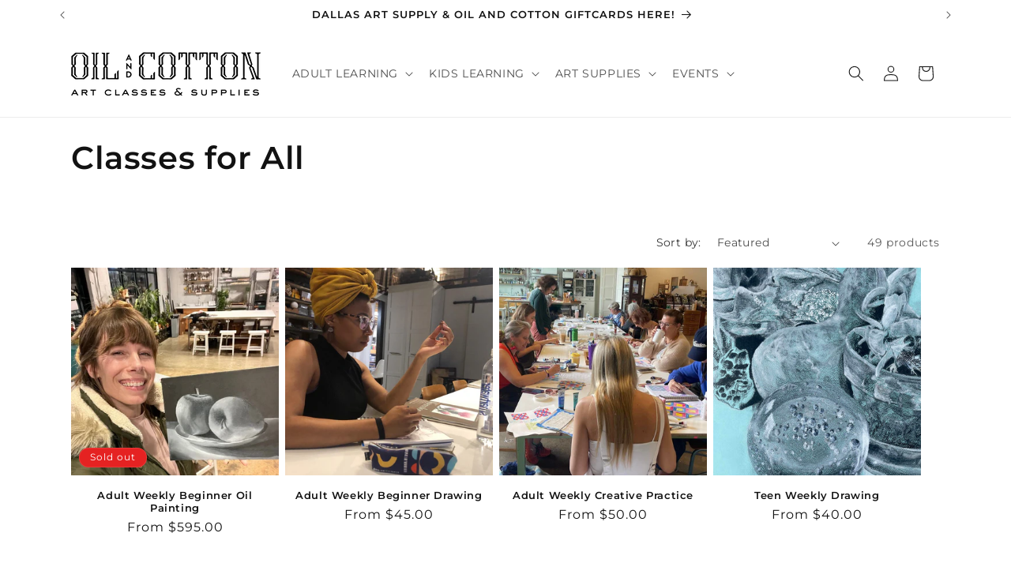

--- FILE ---
content_type: text/html; charset=utf-8
request_url: https://oilandcotton.com/collections/classes-for-all
body_size: 34807
content:
<!doctype html>
<html class="js" lang="en">
  <head>
    <meta charset="utf-8">
    <meta http-equiv="X-UA-Compatible" content="IE=edge">
    <meta name="viewport" content="width=device-width,initial-scale=1">
    <meta name="theme-color" content="">
    <link rel="canonical" href="https://oilandcotton.com/collections/classes-for-all"><link rel="icon" type="image/png" href="//oilandcotton.com/cdn/shop/files/OandC-Favicon7_0681b8a3-ad4e-4529-84d0-7284655f139f.png?crop=center&height=32&v=1690412341&width=32"><link rel="preconnect" href="https://fonts.shopifycdn.com" crossorigin><title>
      Classes for All
 &ndash; Oil &amp; Cotton</title>

    

    

<meta property="og:site_name" content="Oil &amp; Cotton">
<meta property="og:url" content="https://oilandcotton.com/collections/classes-for-all">
<meta property="og:title" content="Classes for All">
<meta property="og:type" content="website">
<meta property="og:description" content="Oil and Cotton is an art studio, art supply store, classroom, workshop space, creative event venue. We offer art classes, drawing classes, painting classes, and creative classes for ages two to adult."><meta property="og:image" content="http://oilandcotton.com/cdn/shop/files/Picture_2.png?v=1647374711">
  <meta property="og:image:secure_url" content="https://oilandcotton.com/cdn/shop/files/Picture_2.png?v=1647374711">
  <meta property="og:image:width" content="455">
  <meta property="og:image:height" content="605"><meta name="twitter:card" content="summary_large_image">
<meta name="twitter:title" content="Classes for All">
<meta name="twitter:description" content="Oil and Cotton is an art studio, art supply store, classroom, workshop space, creative event venue. We offer art classes, drawing classes, painting classes, and creative classes for ages two to adult.">


    <script src="//oilandcotton.com/cdn/shop/t/11/assets/constants.js?v=132983761750457495441736435794" defer="defer"></script>
    <script src="//oilandcotton.com/cdn/shop/t/11/assets/pubsub.js?v=158357773527763999511736435796" defer="defer"></script>
    <script src="//oilandcotton.com/cdn/shop/t/11/assets/global.js?v=152862011079830610291736435794" defer="defer"></script>
    <script src="//oilandcotton.com/cdn/shop/t/11/assets/details-disclosure.js?v=13653116266235556501736435794" defer="defer"></script>
    <script src="//oilandcotton.com/cdn/shop/t/11/assets/details-modal.js?v=25581673532751508451736435794" defer="defer"></script>
    <script src="//oilandcotton.com/cdn/shop/t/11/assets/search-form.js?v=133129549252120666541736435796" defer="defer"></script><script src="//oilandcotton.com/cdn/shop/t/11/assets/animations.js?v=88693664871331136111736435793" defer="defer"></script><script>window.performance && window.performance.mark && window.performance.mark('shopify.content_for_header.start');</script><meta id="shopify-digital-wallet" name="shopify-digital-wallet" content="/63370526979/digital_wallets/dialog">
<meta name="shopify-checkout-api-token" content="9468b49e27a708e3c8bca71b47aaa9fc">
<meta id="in-context-paypal-metadata" data-shop-id="63370526979" data-venmo-supported="false" data-environment="production" data-locale="en_US" data-paypal-v4="true" data-currency="USD">
<link rel="alternate" type="application/atom+xml" title="Feed" href="/collections/classes-for-all.atom" />
<link rel="next" href="/collections/classes-for-all?page=2">
<link rel="alternate" type="application/json+oembed" href="https://oilandcotton.com/collections/classes-for-all.oembed">
<script async="async" src="/checkouts/internal/preloads.js?locale=en-US"></script>
<link rel="preconnect" href="https://shop.app" crossorigin="anonymous">
<script async="async" src="https://shop.app/checkouts/internal/preloads.js?locale=en-US&shop_id=63370526979" crossorigin="anonymous"></script>
<script id="apple-pay-shop-capabilities" type="application/json">{"shopId":63370526979,"countryCode":"US","currencyCode":"USD","merchantCapabilities":["supports3DS"],"merchantId":"gid:\/\/shopify\/Shop\/63370526979","merchantName":"Oil \u0026 Cotton","requiredBillingContactFields":["postalAddress","email","phone"],"requiredShippingContactFields":["postalAddress","email","phone"],"shippingType":"shipping","supportedNetworks":["visa","masterCard","amex","discover","elo","jcb"],"total":{"type":"pending","label":"Oil \u0026 Cotton","amount":"1.00"},"shopifyPaymentsEnabled":true,"supportsSubscriptions":true}</script>
<script id="shopify-features" type="application/json">{"accessToken":"9468b49e27a708e3c8bca71b47aaa9fc","betas":["rich-media-storefront-analytics"],"domain":"oilandcotton.com","predictiveSearch":true,"shopId":63370526979,"locale":"en"}</script>
<script>var Shopify = Shopify || {};
Shopify.shop = "oilandcotton.myshopify.com";
Shopify.locale = "en";
Shopify.currency = {"active":"USD","rate":"1.0"};
Shopify.country = "US";
Shopify.theme = {"name":"Updated copy of Dawn","id":147757302019,"schema_name":"Dawn","schema_version":"15.2.0","theme_store_id":887,"role":"main"};
Shopify.theme.handle = "null";
Shopify.theme.style = {"id":null,"handle":null};
Shopify.cdnHost = "oilandcotton.com/cdn";
Shopify.routes = Shopify.routes || {};
Shopify.routes.root = "/";</script>
<script type="module">!function(o){(o.Shopify=o.Shopify||{}).modules=!0}(window);</script>
<script>!function(o){function n(){var o=[];function n(){o.push(Array.prototype.slice.apply(arguments))}return n.q=o,n}var t=o.Shopify=o.Shopify||{};t.loadFeatures=n(),t.autoloadFeatures=n()}(window);</script>
<script>
  window.ShopifyPay = window.ShopifyPay || {};
  window.ShopifyPay.apiHost = "shop.app\/pay";
  window.ShopifyPay.redirectState = null;
</script>
<script id="shop-js-analytics" type="application/json">{"pageType":"collection"}</script>
<script defer="defer" async type="module" src="//oilandcotton.com/cdn/shopifycloud/shop-js/modules/v2/client.init-shop-cart-sync_WVOgQShq.en.esm.js"></script>
<script defer="defer" async type="module" src="//oilandcotton.com/cdn/shopifycloud/shop-js/modules/v2/chunk.common_C_13GLB1.esm.js"></script>
<script defer="defer" async type="module" src="//oilandcotton.com/cdn/shopifycloud/shop-js/modules/v2/chunk.modal_CLfMGd0m.esm.js"></script>
<script type="module">
  await import("//oilandcotton.com/cdn/shopifycloud/shop-js/modules/v2/client.init-shop-cart-sync_WVOgQShq.en.esm.js");
await import("//oilandcotton.com/cdn/shopifycloud/shop-js/modules/v2/chunk.common_C_13GLB1.esm.js");
await import("//oilandcotton.com/cdn/shopifycloud/shop-js/modules/v2/chunk.modal_CLfMGd0m.esm.js");

  window.Shopify.SignInWithShop?.initShopCartSync?.({"fedCMEnabled":true,"windoidEnabled":true});

</script>
<script>
  window.Shopify = window.Shopify || {};
  if (!window.Shopify.featureAssets) window.Shopify.featureAssets = {};
  window.Shopify.featureAssets['shop-js'] = {"shop-cart-sync":["modules/v2/client.shop-cart-sync_DuR37GeY.en.esm.js","modules/v2/chunk.common_C_13GLB1.esm.js","modules/v2/chunk.modal_CLfMGd0m.esm.js"],"init-fed-cm":["modules/v2/client.init-fed-cm_BucUoe6W.en.esm.js","modules/v2/chunk.common_C_13GLB1.esm.js","modules/v2/chunk.modal_CLfMGd0m.esm.js"],"shop-toast-manager":["modules/v2/client.shop-toast-manager_B0JfrpKj.en.esm.js","modules/v2/chunk.common_C_13GLB1.esm.js","modules/v2/chunk.modal_CLfMGd0m.esm.js"],"init-shop-cart-sync":["modules/v2/client.init-shop-cart-sync_WVOgQShq.en.esm.js","modules/v2/chunk.common_C_13GLB1.esm.js","modules/v2/chunk.modal_CLfMGd0m.esm.js"],"shop-button":["modules/v2/client.shop-button_B_U3bv27.en.esm.js","modules/v2/chunk.common_C_13GLB1.esm.js","modules/v2/chunk.modal_CLfMGd0m.esm.js"],"init-windoid":["modules/v2/client.init-windoid_DuP9q_di.en.esm.js","modules/v2/chunk.common_C_13GLB1.esm.js","modules/v2/chunk.modal_CLfMGd0m.esm.js"],"shop-cash-offers":["modules/v2/client.shop-cash-offers_BmULhtno.en.esm.js","modules/v2/chunk.common_C_13GLB1.esm.js","modules/v2/chunk.modal_CLfMGd0m.esm.js"],"pay-button":["modules/v2/client.pay-button_CrPSEbOK.en.esm.js","modules/v2/chunk.common_C_13GLB1.esm.js","modules/v2/chunk.modal_CLfMGd0m.esm.js"],"init-customer-accounts":["modules/v2/client.init-customer-accounts_jNk9cPYQ.en.esm.js","modules/v2/client.shop-login-button_DJ5ldayH.en.esm.js","modules/v2/chunk.common_C_13GLB1.esm.js","modules/v2/chunk.modal_CLfMGd0m.esm.js"],"avatar":["modules/v2/client.avatar_BTnouDA3.en.esm.js"],"checkout-modal":["modules/v2/client.checkout-modal_pBPyh9w8.en.esm.js","modules/v2/chunk.common_C_13GLB1.esm.js","modules/v2/chunk.modal_CLfMGd0m.esm.js"],"init-shop-for-new-customer-accounts":["modules/v2/client.init-shop-for-new-customer-accounts_BUoCy7a5.en.esm.js","modules/v2/client.shop-login-button_DJ5ldayH.en.esm.js","modules/v2/chunk.common_C_13GLB1.esm.js","modules/v2/chunk.modal_CLfMGd0m.esm.js"],"init-customer-accounts-sign-up":["modules/v2/client.init-customer-accounts-sign-up_CnczCz9H.en.esm.js","modules/v2/client.shop-login-button_DJ5ldayH.en.esm.js","modules/v2/chunk.common_C_13GLB1.esm.js","modules/v2/chunk.modal_CLfMGd0m.esm.js"],"init-shop-email-lookup-coordinator":["modules/v2/client.init-shop-email-lookup-coordinator_CzjY5t9o.en.esm.js","modules/v2/chunk.common_C_13GLB1.esm.js","modules/v2/chunk.modal_CLfMGd0m.esm.js"],"shop-follow-button":["modules/v2/client.shop-follow-button_CsYC63q7.en.esm.js","modules/v2/chunk.common_C_13GLB1.esm.js","modules/v2/chunk.modal_CLfMGd0m.esm.js"],"shop-login-button":["modules/v2/client.shop-login-button_DJ5ldayH.en.esm.js","modules/v2/chunk.common_C_13GLB1.esm.js","modules/v2/chunk.modal_CLfMGd0m.esm.js"],"shop-login":["modules/v2/client.shop-login_B9ccPdmx.en.esm.js","modules/v2/chunk.common_C_13GLB1.esm.js","modules/v2/chunk.modal_CLfMGd0m.esm.js"],"lead-capture":["modules/v2/client.lead-capture_D0K_KgYb.en.esm.js","modules/v2/chunk.common_C_13GLB1.esm.js","modules/v2/chunk.modal_CLfMGd0m.esm.js"],"payment-terms":["modules/v2/client.payment-terms_BWmiNN46.en.esm.js","modules/v2/chunk.common_C_13GLB1.esm.js","modules/v2/chunk.modal_CLfMGd0m.esm.js"]};
</script>
<script>(function() {
  var isLoaded = false;
  function asyncLoad() {
    if (isLoaded) return;
    isLoaded = true;
    var urls = ["https:\/\/chimpstatic.com\/mcjs-connected\/js\/users\/f6fb5ba7c6fedb28c1c9f9855\/2981d220128e7987c6ac5dfa6.js?shop=oilandcotton.myshopify.com"];
    for (var i = 0; i < urls.length; i++) {
      var s = document.createElement('script');
      s.type = 'text/javascript';
      s.async = true;
      s.src = urls[i];
      var x = document.getElementsByTagName('script')[0];
      x.parentNode.insertBefore(s, x);
    }
  };
  if(window.attachEvent) {
    window.attachEvent('onload', asyncLoad);
  } else {
    window.addEventListener('load', asyncLoad, false);
  }
})();</script>
<script id="__st">var __st={"a":63370526979,"offset":-21600,"reqid":"dc0fda11-1339-4319-932e-25376874e8c0-1769615073","pageurl":"oilandcotton.com\/collections\/classes-for-all","u":"f2d9c20e360a","p":"collection","rtyp":"collection","rid":404540555523};</script>
<script>window.ShopifyPaypalV4VisibilityTracking = true;</script>
<script id="captcha-bootstrap">!function(){'use strict';const t='contact',e='account',n='new_comment',o=[[t,t],['blogs',n],['comments',n],[t,'customer']],c=[[e,'customer_login'],[e,'guest_login'],[e,'recover_customer_password'],[e,'create_customer']],r=t=>t.map((([t,e])=>`form[action*='/${t}']:not([data-nocaptcha='true']) input[name='form_type'][value='${e}']`)).join(','),a=t=>()=>t?[...document.querySelectorAll(t)].map((t=>t.form)):[];function s(){const t=[...o],e=r(t);return a(e)}const i='password',u='form_key',d=['recaptcha-v3-token','g-recaptcha-response','h-captcha-response',i],f=()=>{try{return window.sessionStorage}catch{return}},m='__shopify_v',_=t=>t.elements[u];function p(t,e,n=!1){try{const o=window.sessionStorage,c=JSON.parse(o.getItem(e)),{data:r}=function(t){const{data:e,action:n}=t;return t[m]||n?{data:e,action:n}:{data:t,action:n}}(c);for(const[e,n]of Object.entries(r))t.elements[e]&&(t.elements[e].value=n);n&&o.removeItem(e)}catch(o){console.error('form repopulation failed',{error:o})}}const l='form_type',E='cptcha';function T(t){t.dataset[E]=!0}const w=window,h=w.document,L='Shopify',v='ce_forms',y='captcha';let A=!1;((t,e)=>{const n=(g='f06e6c50-85a8-45c8-87d0-21a2b65856fe',I='https://cdn.shopify.com/shopifycloud/storefront-forms-hcaptcha/ce_storefront_forms_captcha_hcaptcha.v1.5.2.iife.js',D={infoText:'Protected by hCaptcha',privacyText:'Privacy',termsText:'Terms'},(t,e,n)=>{const o=w[L][v],c=o.bindForm;if(c)return c(t,g,e,D).then(n);var r;o.q.push([[t,g,e,D],n]),r=I,A||(h.body.append(Object.assign(h.createElement('script'),{id:'captcha-provider',async:!0,src:r})),A=!0)});var g,I,D;w[L]=w[L]||{},w[L][v]=w[L][v]||{},w[L][v].q=[],w[L][y]=w[L][y]||{},w[L][y].protect=function(t,e){n(t,void 0,e),T(t)},Object.freeze(w[L][y]),function(t,e,n,w,h,L){const[v,y,A,g]=function(t,e,n){const i=e?o:[],u=t?c:[],d=[...i,...u],f=r(d),m=r(i),_=r(d.filter((([t,e])=>n.includes(e))));return[a(f),a(m),a(_),s()]}(w,h,L),I=t=>{const e=t.target;return e instanceof HTMLFormElement?e:e&&e.form},D=t=>v().includes(t);t.addEventListener('submit',(t=>{const e=I(t);if(!e)return;const n=D(e)&&!e.dataset.hcaptchaBound&&!e.dataset.recaptchaBound,o=_(e),c=g().includes(e)&&(!o||!o.value);(n||c)&&t.preventDefault(),c&&!n&&(function(t){try{if(!f())return;!function(t){const e=f();if(!e)return;const n=_(t);if(!n)return;const o=n.value;o&&e.removeItem(o)}(t);const e=Array.from(Array(32),(()=>Math.random().toString(36)[2])).join('');!function(t,e){_(t)||t.append(Object.assign(document.createElement('input'),{type:'hidden',name:u})),t.elements[u].value=e}(t,e),function(t,e){const n=f();if(!n)return;const o=[...t.querySelectorAll(`input[type='${i}']`)].map((({name:t})=>t)),c=[...d,...o],r={};for(const[a,s]of new FormData(t).entries())c.includes(a)||(r[a]=s);n.setItem(e,JSON.stringify({[m]:1,action:t.action,data:r}))}(t,e)}catch(e){console.error('failed to persist form',e)}}(e),e.submit())}));const S=(t,e)=>{t&&!t.dataset[E]&&(n(t,e.some((e=>e===t))),T(t))};for(const o of['focusin','change'])t.addEventListener(o,(t=>{const e=I(t);D(e)&&S(e,y())}));const B=e.get('form_key'),M=e.get(l),P=B&&M;t.addEventListener('DOMContentLoaded',(()=>{const t=y();if(P)for(const e of t)e.elements[l].value===M&&p(e,B);[...new Set([...A(),...v().filter((t=>'true'===t.dataset.shopifyCaptcha))])].forEach((e=>S(e,t)))}))}(h,new URLSearchParams(w.location.search),n,t,e,['guest_login'])})(!0,!0)}();</script>
<script integrity="sha256-4kQ18oKyAcykRKYeNunJcIwy7WH5gtpwJnB7kiuLZ1E=" data-source-attribution="shopify.loadfeatures" defer="defer" src="//oilandcotton.com/cdn/shopifycloud/storefront/assets/storefront/load_feature-a0a9edcb.js" crossorigin="anonymous"></script>
<script crossorigin="anonymous" defer="defer" src="//oilandcotton.com/cdn/shopifycloud/storefront/assets/shopify_pay/storefront-65b4c6d7.js?v=20250812"></script>
<script data-source-attribution="shopify.dynamic_checkout.dynamic.init">var Shopify=Shopify||{};Shopify.PaymentButton=Shopify.PaymentButton||{isStorefrontPortableWallets:!0,init:function(){window.Shopify.PaymentButton.init=function(){};var t=document.createElement("script");t.src="https://oilandcotton.com/cdn/shopifycloud/portable-wallets/latest/portable-wallets.en.js",t.type="module",document.head.appendChild(t)}};
</script>
<script data-source-attribution="shopify.dynamic_checkout.buyer_consent">
  function portableWalletsHideBuyerConsent(e){var t=document.getElementById("shopify-buyer-consent"),n=document.getElementById("shopify-subscription-policy-button");t&&n&&(t.classList.add("hidden"),t.setAttribute("aria-hidden","true"),n.removeEventListener("click",e))}function portableWalletsShowBuyerConsent(e){var t=document.getElementById("shopify-buyer-consent"),n=document.getElementById("shopify-subscription-policy-button");t&&n&&(t.classList.remove("hidden"),t.removeAttribute("aria-hidden"),n.addEventListener("click",e))}window.Shopify?.PaymentButton&&(window.Shopify.PaymentButton.hideBuyerConsent=portableWalletsHideBuyerConsent,window.Shopify.PaymentButton.showBuyerConsent=portableWalletsShowBuyerConsent);
</script>
<script data-source-attribution="shopify.dynamic_checkout.cart.bootstrap">document.addEventListener("DOMContentLoaded",(function(){function t(){return document.querySelector("shopify-accelerated-checkout-cart, shopify-accelerated-checkout")}if(t())Shopify.PaymentButton.init();else{new MutationObserver((function(e,n){t()&&(Shopify.PaymentButton.init(),n.disconnect())})).observe(document.body,{childList:!0,subtree:!0})}}));
</script>
<link id="shopify-accelerated-checkout-styles" rel="stylesheet" media="screen" href="https://oilandcotton.com/cdn/shopifycloud/portable-wallets/latest/accelerated-checkout-backwards-compat.css" crossorigin="anonymous">
<style id="shopify-accelerated-checkout-cart">
        #shopify-buyer-consent {
  margin-top: 1em;
  display: inline-block;
  width: 100%;
}

#shopify-buyer-consent.hidden {
  display: none;
}

#shopify-subscription-policy-button {
  background: none;
  border: none;
  padding: 0;
  text-decoration: underline;
  font-size: inherit;
  cursor: pointer;
}

#shopify-subscription-policy-button::before {
  box-shadow: none;
}

      </style>
<script id="sections-script" data-sections="header" defer="defer" src="//oilandcotton.com/cdn/shop/t/11/compiled_assets/scripts.js?v=4764"></script>
<script>window.performance && window.performance.mark && window.performance.mark('shopify.content_for_header.end');</script>


    <style data-shopify>
      @font-face {
  font-family: Montserrat;
  font-weight: 400;
  font-style: normal;
  font-display: swap;
  src: url("//oilandcotton.com/cdn/fonts/montserrat/montserrat_n4.81949fa0ac9fd2021e16436151e8eaa539321637.woff2") format("woff2"),
       url("//oilandcotton.com/cdn/fonts/montserrat/montserrat_n4.a6c632ca7b62da89c3594789ba828388aac693fe.woff") format("woff");
}

      @font-face {
  font-family: Montserrat;
  font-weight: 700;
  font-style: normal;
  font-display: swap;
  src: url("//oilandcotton.com/cdn/fonts/montserrat/montserrat_n7.3c434e22befd5c18a6b4afadb1e3d77c128c7939.woff2") format("woff2"),
       url("//oilandcotton.com/cdn/fonts/montserrat/montserrat_n7.5d9fa6e2cae713c8fb539a9876489d86207fe957.woff") format("woff");
}

      @font-face {
  font-family: Montserrat;
  font-weight: 400;
  font-style: italic;
  font-display: swap;
  src: url("//oilandcotton.com/cdn/fonts/montserrat/montserrat_i4.5a4ea298b4789e064f62a29aafc18d41f09ae59b.woff2") format("woff2"),
       url("//oilandcotton.com/cdn/fonts/montserrat/montserrat_i4.072b5869c5e0ed5b9d2021e4c2af132e16681ad2.woff") format("woff");
}

      @font-face {
  font-family: Montserrat;
  font-weight: 700;
  font-style: italic;
  font-display: swap;
  src: url("//oilandcotton.com/cdn/fonts/montserrat/montserrat_i7.a0d4a463df4f146567d871890ffb3c80408e7732.woff2") format("woff2"),
       url("//oilandcotton.com/cdn/fonts/montserrat/montserrat_i7.f6ec9f2a0681acc6f8152c40921d2a4d2e1a2c78.woff") format("woff");
}

      @font-face {
  font-family: Montserrat;
  font-weight: 600;
  font-style: normal;
  font-display: swap;
  src: url("//oilandcotton.com/cdn/fonts/montserrat/montserrat_n6.1326b3e84230700ef15b3a29fb520639977513e0.woff2") format("woff2"),
       url("//oilandcotton.com/cdn/fonts/montserrat/montserrat_n6.652f051080eb14192330daceed8cd53dfdc5ead9.woff") format("woff");
}


      
        :root,
        .color-background-1 {
          --color-background: 255,255,255;
        
          --gradient-background: #ffffff;
        

        

        --color-foreground: 18,18,18;
        --color-background-contrast: 191,191,191;
        --color-shadow: 18,18,18;
        --color-button: 18,18,18;
        --color-button-text: 255,255,255;
        --color-secondary-button: 255,255,255;
        --color-secondary-button-text: 18,18,18;
        --color-link: 18,18,18;
        --color-badge-foreground: 18,18,18;
        --color-badge-background: 255,255,255;
        --color-badge-border: 18,18,18;
        --payment-terms-background-color: rgb(255 255 255);
      }
      
        
        .color-background-2 {
          --color-background: 229,34,34;
        
          --gradient-background: #e52222;
        

        

        --color-foreground: 255,255,255;
        --color-background-contrast: 121,14,14;
        --color-shadow: 18,18,18;
        --color-button: 0,0,0;
        --color-button-text: ,,;
        --color-secondary-button: 229,34,34;
        --color-secondary-button-text: 255,255,255;
        --color-link: 255,255,255;
        --color-badge-foreground: 255,255,255;
        --color-badge-background: 229,34,34;
        --color-badge-border: 255,255,255;
        --payment-terms-background-color: rgb(229 34 34);
      }
      
        
        .color-inverse {
          --color-background: 229,34,34;
        
          --gradient-background: #e52222;
        

        

        --color-foreground: 255,255,255;
        --color-background-contrast: 121,14,14;
        --color-shadow: 18,18,18;
        --color-button: 51,79,180;
        --color-button-text: 45,70,40;
        --color-secondary-button: 229,34,34;
        --color-secondary-button-text: 255,255,255;
        --color-link: 255,255,255;
        --color-badge-foreground: 255,255,255;
        --color-badge-background: 229,34,34;
        --color-badge-border: 255,255,255;
        --payment-terms-background-color: rgb(229 34 34);
      }
      
        
        .color-accent-1 {
          --color-background: 243,243,243;
        
          --gradient-background: #f3f3f3;
        

        

        --color-foreground: 18,18,18;
        --color-background-contrast: 179,179,179;
        --color-shadow: 18,18,18;
        --color-button: 18,18,18;
        --color-button-text: 255,255,255;
        --color-secondary-button: 243,243,243;
        --color-secondary-button-text: 255,255,255;
        --color-link: 255,255,255;
        --color-badge-foreground: 18,18,18;
        --color-badge-background: 243,243,243;
        --color-badge-border: 18,18,18;
        --payment-terms-background-color: rgb(243 243 243);
      }
      
        
        .color-accent-2 {
          --color-background: 0,0,0;
        
          --gradient-background: #000000;
        

        

        --color-foreground: 255,255,255;
        --color-background-contrast: 128,128,128;
        --color-shadow: 18,18,18;
        --color-button: 255,255,255;
        --color-button-text: 51,79,180;
        --color-secondary-button: 0,0,0;
        --color-secondary-button-text: 255,255,255;
        --color-link: 255,255,255;
        --color-badge-foreground: 255,255,255;
        --color-badge-background: 0,0,0;
        --color-badge-border: 255,255,255;
        --payment-terms-background-color: rgb(0 0 0);
      }
      

      body, .color-background-1, .color-background-2, .color-inverse, .color-accent-1, .color-accent-2 {
        color: rgba(var(--color-foreground), 0.75);
        background-color: rgb(var(--color-background));
      }

      :root {
        --font-body-family: Montserrat, sans-serif;
        --font-body-style: normal;
        --font-body-weight: 400;
        --font-body-weight-bold: 700;

        --font-heading-family: Montserrat, sans-serif;
        --font-heading-style: normal;
        --font-heading-weight: 600;

        --font-body-scale: 1.0;
        --font-heading-scale: 1.0;

        --media-padding: px;
        --media-border-opacity: 0.05;
        --media-border-width: 1px;
        --media-radius: 0px;
        --media-shadow-opacity: 0.0;
        --media-shadow-horizontal-offset: 0px;
        --media-shadow-vertical-offset: 4px;
        --media-shadow-blur-radius: 5px;
        --media-shadow-visible: 0;

        --page-width: 120rem;
        --page-width-margin: 0rem;

        --product-card-image-padding: 0.0rem;
        --product-card-corner-radius: 0.0rem;
        --product-card-text-alignment: center;
        --product-card-border-width: 0.0rem;
        --product-card-border-opacity: 0.1;
        --product-card-shadow-opacity: 0.0;
        --product-card-shadow-visible: 0;
        --product-card-shadow-horizontal-offset: 0.0rem;
        --product-card-shadow-vertical-offset: 0.4rem;
        --product-card-shadow-blur-radius: 0.5rem;

        --collection-card-image-padding: 0.0rem;
        --collection-card-corner-radius: 0.0rem;
        --collection-card-text-alignment: left;
        --collection-card-border-width: 0.0rem;
        --collection-card-border-opacity: 0.1;
        --collection-card-shadow-opacity: 0.0;
        --collection-card-shadow-visible: 0;
        --collection-card-shadow-horizontal-offset: 0.0rem;
        --collection-card-shadow-vertical-offset: 0.4rem;
        --collection-card-shadow-blur-radius: 0.5rem;

        --blog-card-image-padding: 0.0rem;
        --blog-card-corner-radius: 0.0rem;
        --blog-card-text-alignment: left;
        --blog-card-border-width: 0.0rem;
        --blog-card-border-opacity: 0.1;
        --blog-card-shadow-opacity: 0.0;
        --blog-card-shadow-visible: 0;
        --blog-card-shadow-horizontal-offset: 0.0rem;
        --blog-card-shadow-vertical-offset: 0.4rem;
        --blog-card-shadow-blur-radius: 0.5rem;

        --badge-corner-radius: 4.0rem;

        --popup-border-width: 1px;
        --popup-border-opacity: 0.1;
        --popup-corner-radius: 0px;
        --popup-shadow-opacity: 0.0;
        --popup-shadow-horizontal-offset: 0px;
        --popup-shadow-vertical-offset: 4px;
        --popup-shadow-blur-radius: 5px;

        --drawer-border-width: 1px;
        --drawer-border-opacity: 0.1;
        --drawer-shadow-opacity: 0.0;
        --drawer-shadow-horizontal-offset: 0px;
        --drawer-shadow-vertical-offset: 4px;
        --drawer-shadow-blur-radius: 5px;

        --spacing-sections-desktop: 0px;
        --spacing-sections-mobile: 0px;

        --grid-desktop-vertical-spacing: 8px;
        --grid-desktop-horizontal-spacing: 8px;
        --grid-mobile-vertical-spacing: 4px;
        --grid-mobile-horizontal-spacing: 4px;

        --text-boxes-border-opacity: 0.1;
        --text-boxes-border-width: 0px;
        --text-boxes-radius: 0px;
        --text-boxes-shadow-opacity: 0.0;
        --text-boxes-shadow-visible: 0;
        --text-boxes-shadow-horizontal-offset: 0px;
        --text-boxes-shadow-vertical-offset: 4px;
        --text-boxes-shadow-blur-radius: 5px;

        --buttons-radius: 0px;
        --buttons-radius-outset: 0px;
        --buttons-border-width: 1px;
        --buttons-border-opacity: 1.0;
        --buttons-shadow-opacity: 0.0;
        --buttons-shadow-visible: 0;
        --buttons-shadow-horizontal-offset: 0px;
        --buttons-shadow-vertical-offset: 4px;
        --buttons-shadow-blur-radius: 5px;
        --buttons-border-offset: 0px;

        --inputs-radius: 0px;
        --inputs-border-width: 1px;
        --inputs-border-opacity: 0.55;
        --inputs-shadow-opacity: 0.0;
        --inputs-shadow-horizontal-offset: 0px;
        --inputs-margin-offset: 0px;
        --inputs-shadow-vertical-offset: 4px;
        --inputs-shadow-blur-radius: 5px;
        --inputs-radius-outset: 0px;

        --variant-pills-radius: 40px;
        --variant-pills-border-width: 1px;
        --variant-pills-border-opacity: 0.55;
        --variant-pills-shadow-opacity: 0.0;
        --variant-pills-shadow-horizontal-offset: 0px;
        --variant-pills-shadow-vertical-offset: 4px;
        --variant-pills-shadow-blur-radius: 5px;
      }

      *,
      *::before,
      *::after {
        box-sizing: inherit;
      }

      html {
        box-sizing: border-box;
        font-size: calc(var(--font-body-scale) * 62.5%);
        height: 100%;
      }

      body {
        display: grid;
        grid-template-rows: auto auto 1fr auto;
        grid-template-columns: 100%;
        min-height: 100%;
        margin: 0;
        font-size: 1.5rem;
        letter-spacing: 0.06rem;
        line-height: calc(1 + 0.8 / var(--font-body-scale));
        font-family: var(--font-body-family);
        font-style: var(--font-body-style);
        font-weight: var(--font-body-weight);
      }

      @media screen and (min-width: 750px) {
        body {
          font-size: 1.6rem;
        }
      }
    </style>

    <link href="//oilandcotton.com/cdn/shop/t/11/assets/base.css?v=159841507637079171801736435793" rel="stylesheet" type="text/css" media="all" />
    <link rel="stylesheet" href="//oilandcotton.com/cdn/shop/t/11/assets/component-cart-items.css?v=123238115697927560811736435794" media="print" onload="this.media='all'">
      <link rel="preload" as="font" href="//oilandcotton.com/cdn/fonts/montserrat/montserrat_n4.81949fa0ac9fd2021e16436151e8eaa539321637.woff2" type="font/woff2" crossorigin>
      

      <link rel="preload" as="font" href="//oilandcotton.com/cdn/fonts/montserrat/montserrat_n6.1326b3e84230700ef15b3a29fb520639977513e0.woff2" type="font/woff2" crossorigin>
      
<link
        rel="stylesheet"
        href="//oilandcotton.com/cdn/shop/t/11/assets/component-predictive-search.css?v=118923337488134913561736435794"
        media="print"
        onload="this.media='all'"
      ><script>
      if (Shopify.designMode) {
        document.documentElement.classList.add('shopify-design-mode');
      }
    </script>
  <!-- BEGIN app block: shopify://apps/pagefly-page-builder/blocks/app-embed/83e179f7-59a0-4589-8c66-c0dddf959200 -->

<!-- BEGIN app snippet: pagefly-cro-ab-testing-main -->







<script>
  ;(function () {
    const url = new URL(window.location)
    const viewParam = url.searchParams.get('view')
    if (viewParam && viewParam.includes('variant-pf-')) {
      url.searchParams.set('pf_v', viewParam)
      url.searchParams.delete('view')
      window.history.replaceState({}, '', url)
    }
  })()
</script>



<script type='module'>
  
  window.PAGEFLY_CRO = window.PAGEFLY_CRO || {}

  window.PAGEFLY_CRO['data_debug'] = {
    original_template_suffix: "all_collections",
    allow_ab_test: false,
    ab_test_start_time: 0,
    ab_test_end_time: 0,
    today_date_time: 1769615073000,
  }
  window.PAGEFLY_CRO['GA4'] = { enabled: false}
</script>

<!-- END app snippet -->








  <script src='https://cdn.shopify.com/extensions/019bf883-1122-7445-9dca-5d60e681c2c8/pagefly-page-builder-216/assets/pagefly-helper.js' defer='defer'></script>

  <script src='https://cdn.shopify.com/extensions/019bf883-1122-7445-9dca-5d60e681c2c8/pagefly-page-builder-216/assets/pagefly-general-helper.js' defer='defer'></script>

  <script src='https://cdn.shopify.com/extensions/019bf883-1122-7445-9dca-5d60e681c2c8/pagefly-page-builder-216/assets/pagefly-snap-slider.js' defer='defer'></script>

  <script src='https://cdn.shopify.com/extensions/019bf883-1122-7445-9dca-5d60e681c2c8/pagefly-page-builder-216/assets/pagefly-slideshow-v3.js' defer='defer'></script>

  <script src='https://cdn.shopify.com/extensions/019bf883-1122-7445-9dca-5d60e681c2c8/pagefly-page-builder-216/assets/pagefly-slideshow-v4.js' defer='defer'></script>

  <script src='https://cdn.shopify.com/extensions/019bf883-1122-7445-9dca-5d60e681c2c8/pagefly-page-builder-216/assets/pagefly-glider.js' defer='defer'></script>

  <script src='https://cdn.shopify.com/extensions/019bf883-1122-7445-9dca-5d60e681c2c8/pagefly-page-builder-216/assets/pagefly-slideshow-v1-v2.js' defer='defer'></script>

  <script src='https://cdn.shopify.com/extensions/019bf883-1122-7445-9dca-5d60e681c2c8/pagefly-page-builder-216/assets/pagefly-product-media.js' defer='defer'></script>

  <script src='https://cdn.shopify.com/extensions/019bf883-1122-7445-9dca-5d60e681c2c8/pagefly-page-builder-216/assets/pagefly-product.js' defer='defer'></script>


<script id='pagefly-helper-data' type='application/json'>
  {
    "page_optimization": {
      "assets_prefetching": false
    },
    "elements_asset_mapper": {
      "Accordion": "https://cdn.shopify.com/extensions/019bf883-1122-7445-9dca-5d60e681c2c8/pagefly-page-builder-216/assets/pagefly-accordion.js",
      "Accordion3": "https://cdn.shopify.com/extensions/019bf883-1122-7445-9dca-5d60e681c2c8/pagefly-page-builder-216/assets/pagefly-accordion3.js",
      "CountDown": "https://cdn.shopify.com/extensions/019bf883-1122-7445-9dca-5d60e681c2c8/pagefly-page-builder-216/assets/pagefly-countdown.js",
      "GMap1": "https://cdn.shopify.com/extensions/019bf883-1122-7445-9dca-5d60e681c2c8/pagefly-page-builder-216/assets/pagefly-gmap.js",
      "GMap2": "https://cdn.shopify.com/extensions/019bf883-1122-7445-9dca-5d60e681c2c8/pagefly-page-builder-216/assets/pagefly-gmap.js",
      "GMapBasicV2": "https://cdn.shopify.com/extensions/019bf883-1122-7445-9dca-5d60e681c2c8/pagefly-page-builder-216/assets/pagefly-gmap.js",
      "GMapAdvancedV2": "https://cdn.shopify.com/extensions/019bf883-1122-7445-9dca-5d60e681c2c8/pagefly-page-builder-216/assets/pagefly-gmap.js",
      "HTML.Video": "https://cdn.shopify.com/extensions/019bf883-1122-7445-9dca-5d60e681c2c8/pagefly-page-builder-216/assets/pagefly-htmlvideo.js",
      "HTML.Video2": "https://cdn.shopify.com/extensions/019bf883-1122-7445-9dca-5d60e681c2c8/pagefly-page-builder-216/assets/pagefly-htmlvideo2.js",
      "HTML.Video3": "https://cdn.shopify.com/extensions/019bf883-1122-7445-9dca-5d60e681c2c8/pagefly-page-builder-216/assets/pagefly-htmlvideo2.js",
      "BackgroundVideo": "https://cdn.shopify.com/extensions/019bf883-1122-7445-9dca-5d60e681c2c8/pagefly-page-builder-216/assets/pagefly-htmlvideo2.js",
      "Instagram": "https://cdn.shopify.com/extensions/019bf883-1122-7445-9dca-5d60e681c2c8/pagefly-page-builder-216/assets/pagefly-instagram.js",
      "Instagram2": "https://cdn.shopify.com/extensions/019bf883-1122-7445-9dca-5d60e681c2c8/pagefly-page-builder-216/assets/pagefly-instagram.js",
      "Insta3": "https://cdn.shopify.com/extensions/019bf883-1122-7445-9dca-5d60e681c2c8/pagefly-page-builder-216/assets/pagefly-instagram3.js",
      "Tabs": "https://cdn.shopify.com/extensions/019bf883-1122-7445-9dca-5d60e681c2c8/pagefly-page-builder-216/assets/pagefly-tab.js",
      "Tabs3": "https://cdn.shopify.com/extensions/019bf883-1122-7445-9dca-5d60e681c2c8/pagefly-page-builder-216/assets/pagefly-tab3.js",
      "ProductBox": "https://cdn.shopify.com/extensions/019bf883-1122-7445-9dca-5d60e681c2c8/pagefly-page-builder-216/assets/pagefly-cart.js",
      "FBPageBox2": "https://cdn.shopify.com/extensions/019bf883-1122-7445-9dca-5d60e681c2c8/pagefly-page-builder-216/assets/pagefly-facebook.js",
      "FBLikeButton2": "https://cdn.shopify.com/extensions/019bf883-1122-7445-9dca-5d60e681c2c8/pagefly-page-builder-216/assets/pagefly-facebook.js",
      "TwitterFeed2": "https://cdn.shopify.com/extensions/019bf883-1122-7445-9dca-5d60e681c2c8/pagefly-page-builder-216/assets/pagefly-twitter.js",
      "Paragraph4": "https://cdn.shopify.com/extensions/019bf883-1122-7445-9dca-5d60e681c2c8/pagefly-page-builder-216/assets/pagefly-paragraph4.js",

      "AliReviews": "https://cdn.shopify.com/extensions/019bf883-1122-7445-9dca-5d60e681c2c8/pagefly-page-builder-216/assets/pagefly-3rd-elements.js",
      "BackInStock": "https://cdn.shopify.com/extensions/019bf883-1122-7445-9dca-5d60e681c2c8/pagefly-page-builder-216/assets/pagefly-3rd-elements.js",
      "GloboBackInStock": "https://cdn.shopify.com/extensions/019bf883-1122-7445-9dca-5d60e681c2c8/pagefly-page-builder-216/assets/pagefly-3rd-elements.js",
      "GrowaveWishlist": "https://cdn.shopify.com/extensions/019bf883-1122-7445-9dca-5d60e681c2c8/pagefly-page-builder-216/assets/pagefly-3rd-elements.js",
      "InfiniteOptionsShopPad": "https://cdn.shopify.com/extensions/019bf883-1122-7445-9dca-5d60e681c2c8/pagefly-page-builder-216/assets/pagefly-3rd-elements.js",
      "InkybayProductPersonalizer": "https://cdn.shopify.com/extensions/019bf883-1122-7445-9dca-5d60e681c2c8/pagefly-page-builder-216/assets/pagefly-3rd-elements.js",
      "LimeSpot": "https://cdn.shopify.com/extensions/019bf883-1122-7445-9dca-5d60e681c2c8/pagefly-page-builder-216/assets/pagefly-3rd-elements.js",
      "Loox": "https://cdn.shopify.com/extensions/019bf883-1122-7445-9dca-5d60e681c2c8/pagefly-page-builder-216/assets/pagefly-3rd-elements.js",
      "Opinew": "https://cdn.shopify.com/extensions/019bf883-1122-7445-9dca-5d60e681c2c8/pagefly-page-builder-216/assets/pagefly-3rd-elements.js",
      "Powr": "https://cdn.shopify.com/extensions/019bf883-1122-7445-9dca-5d60e681c2c8/pagefly-page-builder-216/assets/pagefly-3rd-elements.js",
      "ProductReviews": "https://cdn.shopify.com/extensions/019bf883-1122-7445-9dca-5d60e681c2c8/pagefly-page-builder-216/assets/pagefly-3rd-elements.js",
      "PushOwl": "https://cdn.shopify.com/extensions/019bf883-1122-7445-9dca-5d60e681c2c8/pagefly-page-builder-216/assets/pagefly-3rd-elements.js",
      "ReCharge": "https://cdn.shopify.com/extensions/019bf883-1122-7445-9dca-5d60e681c2c8/pagefly-page-builder-216/assets/pagefly-3rd-elements.js",
      "Rivyo": "https://cdn.shopify.com/extensions/019bf883-1122-7445-9dca-5d60e681c2c8/pagefly-page-builder-216/assets/pagefly-3rd-elements.js",
      "TrackingMore": "https://cdn.shopify.com/extensions/019bf883-1122-7445-9dca-5d60e681c2c8/pagefly-page-builder-216/assets/pagefly-3rd-elements.js",
      "Vitals": "https://cdn.shopify.com/extensions/019bf883-1122-7445-9dca-5d60e681c2c8/pagefly-page-builder-216/assets/pagefly-3rd-elements.js",
      "Wiser": "https://cdn.shopify.com/extensions/019bf883-1122-7445-9dca-5d60e681c2c8/pagefly-page-builder-216/assets/pagefly-3rd-elements.js"
    },
    "custom_elements_mapper": {
      "pf-click-action-element": "https://cdn.shopify.com/extensions/019bf883-1122-7445-9dca-5d60e681c2c8/pagefly-page-builder-216/assets/pagefly-click-action-element.js",
      "pf-dialog-element": "https://cdn.shopify.com/extensions/019bf883-1122-7445-9dca-5d60e681c2c8/pagefly-page-builder-216/assets/pagefly-dialog-element.js"
    }
  }
</script>


<!-- END app block --><link href="https://monorail-edge.shopifysvc.com" rel="dns-prefetch">
<script>(function(){if ("sendBeacon" in navigator && "performance" in window) {try {var session_token_from_headers = performance.getEntriesByType('navigation')[0].serverTiming.find(x => x.name == '_s').description;} catch {var session_token_from_headers = undefined;}var session_cookie_matches = document.cookie.match(/_shopify_s=([^;]*)/);var session_token_from_cookie = session_cookie_matches && session_cookie_matches.length === 2 ? session_cookie_matches[1] : "";var session_token = session_token_from_headers || session_token_from_cookie || "";function handle_abandonment_event(e) {var entries = performance.getEntries().filter(function(entry) {return /monorail-edge.shopifysvc.com/.test(entry.name);});if (!window.abandonment_tracked && entries.length === 0) {window.abandonment_tracked = true;var currentMs = Date.now();var navigation_start = performance.timing.navigationStart;var payload = {shop_id: 63370526979,url: window.location.href,navigation_start,duration: currentMs - navigation_start,session_token,page_type: "collection"};window.navigator.sendBeacon("https://monorail-edge.shopifysvc.com/v1/produce", JSON.stringify({schema_id: "online_store_buyer_site_abandonment/1.1",payload: payload,metadata: {event_created_at_ms: currentMs,event_sent_at_ms: currentMs}}));}}window.addEventListener('pagehide', handle_abandonment_event);}}());</script>
<script id="web-pixels-manager-setup">(function e(e,d,r,n,o){if(void 0===o&&(o={}),!Boolean(null===(a=null===(i=window.Shopify)||void 0===i?void 0:i.analytics)||void 0===a?void 0:a.replayQueue)){var i,a;window.Shopify=window.Shopify||{};var t=window.Shopify;t.analytics=t.analytics||{};var s=t.analytics;s.replayQueue=[],s.publish=function(e,d,r){return s.replayQueue.push([e,d,r]),!0};try{self.performance.mark("wpm:start")}catch(e){}var l=function(){var e={modern:/Edge?\/(1{2}[4-9]|1[2-9]\d|[2-9]\d{2}|\d{4,})\.\d+(\.\d+|)|Firefox\/(1{2}[4-9]|1[2-9]\d|[2-9]\d{2}|\d{4,})\.\d+(\.\d+|)|Chrom(ium|e)\/(9{2}|\d{3,})\.\d+(\.\d+|)|(Maci|X1{2}).+ Version\/(15\.\d+|(1[6-9]|[2-9]\d|\d{3,})\.\d+)([,.]\d+|)( \(\w+\)|)( Mobile\/\w+|) Safari\/|Chrome.+OPR\/(9{2}|\d{3,})\.\d+\.\d+|(CPU[ +]OS|iPhone[ +]OS|CPU[ +]iPhone|CPU IPhone OS|CPU iPad OS)[ +]+(15[._]\d+|(1[6-9]|[2-9]\d|\d{3,})[._]\d+)([._]\d+|)|Android:?[ /-](13[3-9]|1[4-9]\d|[2-9]\d{2}|\d{4,})(\.\d+|)(\.\d+|)|Android.+Firefox\/(13[5-9]|1[4-9]\d|[2-9]\d{2}|\d{4,})\.\d+(\.\d+|)|Android.+Chrom(ium|e)\/(13[3-9]|1[4-9]\d|[2-9]\d{2}|\d{4,})\.\d+(\.\d+|)|SamsungBrowser\/([2-9]\d|\d{3,})\.\d+/,legacy:/Edge?\/(1[6-9]|[2-9]\d|\d{3,})\.\d+(\.\d+|)|Firefox\/(5[4-9]|[6-9]\d|\d{3,})\.\d+(\.\d+|)|Chrom(ium|e)\/(5[1-9]|[6-9]\d|\d{3,})\.\d+(\.\d+|)([\d.]+$|.*Safari\/(?![\d.]+ Edge\/[\d.]+$))|(Maci|X1{2}).+ Version\/(10\.\d+|(1[1-9]|[2-9]\d|\d{3,})\.\d+)([,.]\d+|)( \(\w+\)|)( Mobile\/\w+|) Safari\/|Chrome.+OPR\/(3[89]|[4-9]\d|\d{3,})\.\d+\.\d+|(CPU[ +]OS|iPhone[ +]OS|CPU[ +]iPhone|CPU IPhone OS|CPU iPad OS)[ +]+(10[._]\d+|(1[1-9]|[2-9]\d|\d{3,})[._]\d+)([._]\d+|)|Android:?[ /-](13[3-9]|1[4-9]\d|[2-9]\d{2}|\d{4,})(\.\d+|)(\.\d+|)|Mobile Safari.+OPR\/([89]\d|\d{3,})\.\d+\.\d+|Android.+Firefox\/(13[5-9]|1[4-9]\d|[2-9]\d{2}|\d{4,})\.\d+(\.\d+|)|Android.+Chrom(ium|e)\/(13[3-9]|1[4-9]\d|[2-9]\d{2}|\d{4,})\.\d+(\.\d+|)|Android.+(UC? ?Browser|UCWEB|U3)[ /]?(15\.([5-9]|\d{2,})|(1[6-9]|[2-9]\d|\d{3,})\.\d+)\.\d+|SamsungBrowser\/(5\.\d+|([6-9]|\d{2,})\.\d+)|Android.+MQ{2}Browser\/(14(\.(9|\d{2,})|)|(1[5-9]|[2-9]\d|\d{3,})(\.\d+|))(\.\d+|)|K[Aa][Ii]OS\/(3\.\d+|([4-9]|\d{2,})\.\d+)(\.\d+|)/},d=e.modern,r=e.legacy,n=navigator.userAgent;return n.match(d)?"modern":n.match(r)?"legacy":"unknown"}(),u="modern"===l?"modern":"legacy",c=(null!=n?n:{modern:"",legacy:""})[u],f=function(e){return[e.baseUrl,"/wpm","/b",e.hashVersion,"modern"===e.buildTarget?"m":"l",".js"].join("")}({baseUrl:d,hashVersion:r,buildTarget:u}),m=function(e){var d=e.version,r=e.bundleTarget,n=e.surface,o=e.pageUrl,i=e.monorailEndpoint;return{emit:function(e){var a=e.status,t=e.errorMsg,s=(new Date).getTime(),l=JSON.stringify({metadata:{event_sent_at_ms:s},events:[{schema_id:"web_pixels_manager_load/3.1",payload:{version:d,bundle_target:r,page_url:o,status:a,surface:n,error_msg:t},metadata:{event_created_at_ms:s}}]});if(!i)return console&&console.warn&&console.warn("[Web Pixels Manager] No Monorail endpoint provided, skipping logging."),!1;try{return self.navigator.sendBeacon.bind(self.navigator)(i,l)}catch(e){}var u=new XMLHttpRequest;try{return u.open("POST",i,!0),u.setRequestHeader("Content-Type","text/plain"),u.send(l),!0}catch(e){return console&&console.warn&&console.warn("[Web Pixels Manager] Got an unhandled error while logging to Monorail."),!1}}}}({version:r,bundleTarget:l,surface:e.surface,pageUrl:self.location.href,monorailEndpoint:e.monorailEndpoint});try{o.browserTarget=l,function(e){var d=e.src,r=e.async,n=void 0===r||r,o=e.onload,i=e.onerror,a=e.sri,t=e.scriptDataAttributes,s=void 0===t?{}:t,l=document.createElement("script"),u=document.querySelector("head"),c=document.querySelector("body");if(l.async=n,l.src=d,a&&(l.integrity=a,l.crossOrigin="anonymous"),s)for(var f in s)if(Object.prototype.hasOwnProperty.call(s,f))try{l.dataset[f]=s[f]}catch(e){}if(o&&l.addEventListener("load",o),i&&l.addEventListener("error",i),u)u.appendChild(l);else{if(!c)throw new Error("Did not find a head or body element to append the script");c.appendChild(l)}}({src:f,async:!0,onload:function(){if(!function(){var e,d;return Boolean(null===(d=null===(e=window.Shopify)||void 0===e?void 0:e.analytics)||void 0===d?void 0:d.initialized)}()){var d=window.webPixelsManager.init(e)||void 0;if(d){var r=window.Shopify.analytics;r.replayQueue.forEach((function(e){var r=e[0],n=e[1],o=e[2];d.publishCustomEvent(r,n,o)})),r.replayQueue=[],r.publish=d.publishCustomEvent,r.visitor=d.visitor,r.initialized=!0}}},onerror:function(){return m.emit({status:"failed",errorMsg:"".concat(f," has failed to load")})},sri:function(e){var d=/^sha384-[A-Za-z0-9+/=]+$/;return"string"==typeof e&&d.test(e)}(c)?c:"",scriptDataAttributes:o}),m.emit({status:"loading"})}catch(e){m.emit({status:"failed",errorMsg:(null==e?void 0:e.message)||"Unknown error"})}}})({shopId: 63370526979,storefrontBaseUrl: "https://oilandcotton.com",extensionsBaseUrl: "https://extensions.shopifycdn.com/cdn/shopifycloud/web-pixels-manager",monorailEndpoint: "https://monorail-edge.shopifysvc.com/unstable/produce_batch",surface: "storefront-renderer",enabledBetaFlags: ["2dca8a86"],webPixelsConfigList: [{"id":"shopify-app-pixel","configuration":"{}","eventPayloadVersion":"v1","runtimeContext":"STRICT","scriptVersion":"0450","apiClientId":"shopify-pixel","type":"APP","privacyPurposes":["ANALYTICS","MARKETING"]},{"id":"shopify-custom-pixel","eventPayloadVersion":"v1","runtimeContext":"LAX","scriptVersion":"0450","apiClientId":"shopify-pixel","type":"CUSTOM","privacyPurposes":["ANALYTICS","MARKETING"]}],isMerchantRequest: false,initData: {"shop":{"name":"Oil \u0026 Cotton","paymentSettings":{"currencyCode":"USD"},"myshopifyDomain":"oilandcotton.myshopify.com","countryCode":"US","storefrontUrl":"https:\/\/oilandcotton.com"},"customer":null,"cart":null,"checkout":null,"productVariants":[],"purchasingCompany":null},},"https://oilandcotton.com/cdn","fcfee988w5aeb613cpc8e4bc33m6693e112",{"modern":"","legacy":""},{"shopId":"63370526979","storefrontBaseUrl":"https:\/\/oilandcotton.com","extensionBaseUrl":"https:\/\/extensions.shopifycdn.com\/cdn\/shopifycloud\/web-pixels-manager","surface":"storefront-renderer","enabledBetaFlags":"[\"2dca8a86\"]","isMerchantRequest":"false","hashVersion":"fcfee988w5aeb613cpc8e4bc33m6693e112","publish":"custom","events":"[[\"page_viewed\",{}],[\"collection_viewed\",{\"collection\":{\"id\":\"404540555523\",\"title\":\"Classes for All\",\"productVariants\":[{\"price\":{\"amount\":675.0,\"currencyCode\":\"USD\"},\"product\":{\"title\":\"Adult Weekly Beginner Oil Painting\",\"vendor\":\"Oil \u0026 Cotton\",\"id\":\"8896006684931\",\"untranslatedTitle\":\"Adult Weekly Beginner Oil Painting\",\"url\":\"\/products\/adult-weekly-beginner-oil-painting-series\",\"type\":\"Adult Classes \u0026 Workshops\"},\"id\":\"47477756199171\",\"image\":{\"src\":\"\/\/oilandcotton.com\/cdn\/shop\/files\/OilPaintingStudent.jpg?v=1767977206\"},\"sku\":null,\"title\":\"WINTER\/SPRING (Jan 13-March 31) 7-9pm\",\"untranslatedTitle\":\"WINTER\/SPRING (Jan 13-March 31) 7-9pm\"},{\"price\":{\"amount\":680.0,\"currencyCode\":\"USD\"},\"product\":{\"title\":\"Adult Weekly Beginner Drawing\",\"vendor\":\"Oil \u0026 Cotton\",\"id\":\"8803852943619\",\"untranslatedTitle\":\"Adult Weekly Beginner Drawing\",\"url\":\"\/products\/spring-adult-weekly-drawing-class\",\"type\":\"Adult Classes \u0026 Workshops\"},\"id\":\"47478317613315\",\"image\":{\"src\":\"\/\/oilandcotton.com\/cdn\/shop\/files\/0-1_b2672423-c8fb-4ffe-a864-8fe1985f695d.jpg?v=1734613475\"},\"sku\":null,\"title\":\"SPRING SEMESTER (Jan 15-May 21)\",\"untranslatedTitle\":\"SPRING SEMESTER (Jan 15-May 21)\"},{\"price\":{\"amount\":640.0,\"currencyCode\":\"USD\"},\"product\":{\"title\":\"Adult Weekly Creative Practice\",\"vendor\":\"Oil \u0026 Cotton\",\"id\":\"8976862478595\",\"untranslatedTitle\":\"Adult Weekly Creative Practice\",\"url\":\"\/products\/adult-weekly-creative-practice\",\"type\":\"Adult Classes \u0026 Workshops\"},\"id\":\"46816703906051\",\"image\":{\"src\":\"\/\/oilandcotton.com\/cdn\/shop\/files\/0-7_99321e8a-f623-43de-b2c2-f1e9399d8ed0.jpg?v=1747081155\"},\"sku\":null,\"title\":\"SPRING (JAN 13-MAY 12)\",\"untranslatedTitle\":\"SPRING (JAN 13-MAY 12)\"},{\"price\":{\"amount\":40.0,\"currencyCode\":\"USD\"},\"product\":{\"title\":\"Teen Weekly Drawing\",\"vendor\":\"Oil \u0026 Cotton\",\"id\":\"8441279873283\",\"untranslatedTitle\":\"Teen Weekly Drawing\",\"url\":\"\/products\/teen-weekly-drawing\",\"type\":\"Kids Classes \u0026 Camps\"},\"id\":\"47110122733827\",\"image\":{\"src\":\"\/\/oilandcotton.com\/cdn\/shop\/files\/0-5_0172591d-677d-47ac-af4f-987bfd32114f.jpg?v=1761054535\"},\"sku\":null,\"title\":\"Drop In and Try It\",\"untranslatedTitle\":\"Drop In and Try It\"},{\"price\":{\"amount\":595.0,\"currencyCode\":\"USD\"},\"product\":{\"title\":\"Teen Adult Beginner Oil Painting\",\"vendor\":\"Oil \u0026 Cotton\",\"id\":\"9190468976899\",\"untranslatedTitle\":\"Teen Adult Beginner Oil Painting\",\"url\":\"\/products\/teen-weekly-beginner-oil-painting-copy\",\"type\":\"Teen Weekly Class\"},\"id\":\"47478249783555\",\"image\":{\"src\":\"\/\/oilandcotton.com\/cdn\/shop\/files\/0_5f77fc54-a3b2-45dc-b772-cc5a1b6b43e1.jpg?v=1767977206\"},\"sku\":null,\"title\":\"WINTER\/SPRING (Jan 13-March 31)\",\"untranslatedTitle\":\"WINTER\/SPRING (Jan 13-March 31)\"},{\"price\":{\"amount\":295.0,\"currencyCode\":\"USD\"},\"product\":{\"title\":\"Teen Adult Beginner Acrylic Painting\",\"vendor\":\"Oil \u0026 Cotton\",\"id\":\"8988948791555\",\"untranslatedTitle\":\"Teen Adult Beginner Acrylic Painting\",\"url\":\"\/products\/spring-teen-weekly-painting-copy\",\"type\":\"Kids Classes \u0026 Camps\"},\"id\":\"47478286745859\",\"image\":{\"src\":\"\/\/oilandcotton.com\/cdn\/shop\/files\/TeenPainting.jpg?v=1755028721\"},\"sku\":null,\"title\":\"SPRING (April 7-May 19)\",\"untranslatedTitle\":\"SPRING (April 7-May 19)\"},{\"price\":{\"amount\":528.0,\"currencyCode\":\"USD\"},\"product\":{\"title\":\"Studio Kids Weekly (ages 7-12)\",\"vendor\":\"Oil \u0026 Cotton\",\"id\":\"8510548181251\",\"untranslatedTitle\":\"Studio Kids Weekly (ages 7-12)\",\"url\":\"\/products\/studio-kids-weekly-art-ages-7-12\",\"type\":\"Kids Classes \u0026 Camps\"},\"id\":\"47479844667651\",\"image\":{\"src\":\"\/\/oilandcotton.com\/cdn\/shop\/files\/IMG_5914.jpg?v=1767459623\"},\"sku\":null,\"title\":\"SPRING Monday 4:00-5:00pm\",\"untranslatedTitle\":\"SPRING Monday 4:00-5:00pm\"},{\"price\":{\"amount\":528.0,\"currencyCode\":\"USD\"},\"product\":{\"title\":\"Kinder Weekly Art (ages 4-6)\",\"vendor\":\"Oil \u0026 Cotton\",\"id\":\"8524580978947\",\"untranslatedTitle\":\"Kinder Weekly Art (ages 4-6)\",\"url\":\"\/products\/kinder-weekly-ages-4-6\",\"type\":\"Kids Classes \u0026 Camps\"},\"id\":\"47591509033219\",\"image\":{\"src\":\"\/\/oilandcotton.com\/cdn\/shop\/files\/IMG_5913.jpg?v=1747075433\"},\"sku\":null,\"title\":\"SPRING Monday 10:30-11:30am\",\"untranslatedTitle\":\"SPRING Monday 10:30-11:30am\"},{\"price\":{\"amount\":448.0,\"currencyCode\":\"USD\"},\"product\":{\"title\":\"Toddler Weekly Art (age 2-4)\",\"vendor\":\"Oil \u0026 Cotton\",\"id\":\"8524346458371\",\"untranslatedTitle\":\"Toddler Weekly Art (age 2-4)\",\"url\":\"\/products\/toddler-weekly-art-age-2-4\",\"type\":\"Kids Classes \u0026 Camps\"},\"id\":\"46894767374595\",\"image\":{\"src\":\"\/\/oilandcotton.com\/cdn\/shop\/files\/toddler.jpg?v=1766862741\"},\"sku\":null,\"title\":\"SPRING 2026 Monday 10:30-11:15am\",\"untranslatedTitle\":\"SPRING 2026 Monday 10:30-11:15am\"},{\"price\":{\"amount\":1635.0,\"currencyCode\":\"USD\"},\"product\":{\"title\":\"Private Piano Lessons with Kayli House\",\"vendor\":\"Oil \u0026 Cotton\",\"id\":\"8137794519299\",\"untranslatedTitle\":\"Private Piano Lessons with Kayli House\",\"url\":\"\/products\/piano-lessons-with-kayli-house\",\"type\":\"Kids Classes \u0026 Camps\"},\"id\":\"44190036885763\",\"image\":{\"src\":\"\/\/oilandcotton.com\/cdn\/shop\/files\/OC-0197_websize.jpg?v=1725324959\"},\"sku\":null,\"title\":\"YEAR\",\"untranslatedTitle\":\"YEAR\"},{\"price\":{\"amount\":20.0,\"currencyCode\":\"USD\"},\"product\":{\"title\":\"Make Art in the Bar: Jaquval Brewing Co. in Bishop Arts\",\"vendor\":\"Oil \u0026 Cotton\",\"id\":\"8711258636547\",\"untranslatedTitle\":\"Make Art in the Bar: Jaquval Brewing Co. in Bishop Arts\",\"url\":\"\/products\/make-art-in-the-bar-collage-edition-copy\",\"type\":\"Workshops\"},\"id\":\"47151552004355\",\"image\":{\"src\":\"\/\/oilandcotton.com\/cdn\/shop\/files\/GoDaddyStudioPage-06.png?v=1758239996\"},\"sku\":null,\"title\":\"Jan 20 Cut and Paste Collage\",\"untranslatedTitle\":\"Jan 20 Cut and Paste Collage\"},{\"price\":{\"amount\":25.0,\"currencyCode\":\"USD\"},\"product\":{\"title\":\"Make Art in the Bar: AllGood Cafe\",\"vendor\":\"Oil \u0026 Cotton\",\"id\":\"9259790532867\",\"untranslatedTitle\":\"Make Art in the Bar: AllGood Cafe\",\"url\":\"\/products\/make-art-in-the-bar-allgood-cafe\",\"type\":\"Workshops\"},\"id\":\"47637740945667\",\"image\":{\"src\":\"\/\/oilandcotton.com\/cdn\/shop\/files\/IMG_0876_1c86d3cf-b319-46e8-9119-23cfc647d7f8.png?v=1768584880\"},\"sku\":null,\"title\":\"Feb 26  Cut + Paste Collage\",\"untranslatedTitle\":\"Feb 26  Cut + Paste Collage\"},{\"price\":{\"amount\":57.0,\"currencyCode\":\"USD\"},\"product\":{\"title\":\"January 19 MLK Day Blueprint of Your LIFE Morning Camp\",\"vendor\":\"Oil \u0026 Cotton\",\"id\":\"9241341624579\",\"untranslatedTitle\":\"January 19 MLK Day Blueprint of Your LIFE Morning Camp\",\"url\":\"\/products\/january-19-mlk-day-blueprint-of-your-life-camp\",\"type\":\"Kids Classes \u0026 Camps\"},\"id\":\"47596310167811\",\"image\":{\"src\":\"\/\/oilandcotton.com\/cdn\/shop\/files\/IMG_2750.jpg?v=1767481333\"},\"sku\":null,\"title\":\"Default Title\",\"untranslatedTitle\":\"Default Title\"},{\"price\":{\"amount\":57.0,\"currencyCode\":\"USD\"},\"product\":{\"title\":\"January 19 MLK Day Protest and Public Performance Afternoon Camp\",\"vendor\":\"Oil \u0026 Cotton\",\"id\":\"8745608675587\",\"untranslatedTitle\":\"January 19 MLK Day Protest and Public Performance Afternoon Camp\",\"url\":\"\/products\/mlk-day-protest-and-public-performance-afternoon-camp\",\"type\":\"Kids Classes \u0026 Camps\"},\"id\":\"45916952232195\",\"image\":{\"src\":\"\/\/oilandcotton.com\/cdn\/shop\/files\/MLKDAYCamp.jpg?v=1693088010\"},\"sku\":null,\"title\":\"Default Title\",\"untranslatedTitle\":\"Default Title\"},{\"price\":{\"amount\":75.0,\"currencyCode\":\"USD\"},\"product\":{\"title\":\"New Date and Time! Jan 31 Leather Wallet\",\"vendor\":\"Oil \u0026 Cotton\",\"id\":\"8967177404675\",\"untranslatedTitle\":\"New Date and Time! Jan 31 Leather Wallet\",\"url\":\"\/products\/jan-24-leather-wallet-gifts\",\"type\":\"Workshops\"},\"id\":\"46782098374915\",\"image\":{\"src\":\"\/\/oilandcotton.com\/cdn\/shop\/files\/unnamed-3_4e56765b-49a5-4969-be1c-e372d4de2e8f.webp?v=1745858759\"},\"sku\":null,\"title\":\"Default Title\",\"untranslatedTitle\":\"Default Title\"},{\"price\":{\"amount\":125.0,\"currencyCode\":\"USD\"},\"product\":{\"title\":\"New Date! Feb 8 Intro Stained Glass\",\"vendor\":\"Oil \u0026 Cotton\",\"id\":\"9173846786307\",\"untranslatedTitle\":\"New Date! Feb 8 Intro Stained Glass\",\"url\":\"\/products\/jan-intro-stained-glass\",\"type\":\"Workshops\"},\"id\":\"47433904980227\",\"image\":{\"src\":\"\/\/oilandcotton.com\/cdn\/shop\/files\/Honey_Rainbow_c414fe4b-2ae2-4297-af0b-e0da216a3e68.webp?v=1763067065\"},\"sku\":null,\"title\":\"Default Title\",\"untranslatedTitle\":\"Default Title\"}]}}]]"});</script><script>
  window.ShopifyAnalytics = window.ShopifyAnalytics || {};
  window.ShopifyAnalytics.meta = window.ShopifyAnalytics.meta || {};
  window.ShopifyAnalytics.meta.currency = 'USD';
  var meta = {"products":[{"id":8896006684931,"gid":"gid:\/\/shopify\/Product\/8896006684931","vendor":"Oil \u0026 Cotton","type":"Adult Classes \u0026 Workshops","handle":"adult-weekly-beginner-oil-painting-series","variants":[{"id":47477756199171,"price":67500,"name":"Adult Weekly Beginner Oil Painting - WINTER\/SPRING (Jan 13-March 31) 7-9pm","public_title":"WINTER\/SPRING (Jan 13-March 31) 7-9pm","sku":null},{"id":47612791423235,"price":59500,"name":"Adult Weekly Beginner Oil Painting - Early Class age 16+ (Jan 13-March 31) 5:15-6:45pm","public_title":"Early Class age 16+ (Jan 13-March 31) 5:15-6:45pm","sku":null}],"remote":false},{"id":8803852943619,"gid":"gid:\/\/shopify\/Product\/8803852943619","vendor":"Oil \u0026 Cotton","type":"Adult Classes \u0026 Workshops","handle":"spring-adult-weekly-drawing-class","variants":[{"id":47478317613315,"price":68000,"name":"Adult Weekly Beginner Drawing - SPRING SEMESTER (Jan 15-May 21)","public_title":"SPRING SEMESTER (Jan 15-May 21)","sku":null},{"id":47597484114179,"price":8500,"name":"Adult Weekly Beginner Drawing - January (21-28)","public_title":"January (21-28)","sku":null},{"id":47597484146947,"price":16500,"name":"Adult Weekly Beginner Drawing - February (4-25)","public_title":"February (4-25)","sku":null},{"id":47597484179715,"price":12500,"name":"Adult Weekly Beginner Drawing - March (4-25)","public_title":"March (4-25)","sku":null},{"id":47597484212483,"price":20500,"name":"Adult Weekly Beginner Drawing - April (1-29)","public_title":"April (1-29)","sku":null},{"id":47597484245251,"price":12500,"name":"Adult Weekly Beginner Drawing - May (6-20)","public_title":"May (6-20)","sku":null},{"id":47597484278019,"price":4500,"name":"Adult Weekly Beginner Drawing - Drop In and Try It (this week)","public_title":"Drop In and Try It (this week)","sku":null}],"remote":false},{"id":8976862478595,"gid":"gid:\/\/shopify\/Product\/8976862478595","vendor":"Oil \u0026 Cotton","type":"Adult Classes \u0026 Workshops","handle":"adult-weekly-creative-practice","variants":[{"id":46816703906051,"price":64000,"name":"Adult Weekly Creative Practice - SPRING (JAN 13-MAY 12)","public_title":"SPRING (JAN 13-MAY 12)","sku":null},{"id":46816873349379,"price":5000,"name":"Adult Weekly Creative Practice - DROP IN AND TRY IT!","public_title":"DROP IN AND TRY IT!","sku":null}],"remote":false},{"id":8441279873283,"gid":"gid:\/\/shopify\/Product\/8441279873283","vendor":"Oil \u0026 Cotton","type":"Kids Classes \u0026 Camps","handle":"teen-weekly-drawing","variants":[{"id":47110122733827,"price":4000,"name":"Teen Weekly Drawing - Drop In and Try It","public_title":"Drop In and Try It","sku":null},{"id":47478276391171,"price":60800,"name":"Teen Weekly Drawing - SPRING (Jan 15-May 20)","public_title":"SPRING (Jan 15-May 20)","sku":null}],"remote":false},{"id":9190468976899,"gid":"gid:\/\/shopify\/Product\/9190468976899","vendor":"Oil \u0026 Cotton","type":"Teen Weekly Class","handle":"teen-weekly-beginner-oil-painting-copy","variants":[{"id":47478249783555,"price":59500,"name":"Teen Adult Beginner Oil Painting - WINTER\/SPRING (Jan 13-March 31)","public_title":"WINTER\/SPRING (Jan 13-March 31)","sku":null}],"remote":false},{"id":8988948791555,"gid":"gid:\/\/shopify\/Product\/8988948791555","vendor":"Oil \u0026 Cotton","type":"Kids Classes \u0026 Camps","handle":"spring-teen-weekly-painting-copy","variants":[{"id":47478286745859,"price":29500,"name":"Teen Adult Beginner Acrylic Painting - SPRING (April 7-May 19)","public_title":"SPRING (April 7-May 19)","sku":null}],"remote":false},{"id":8510548181251,"gid":"gid:\/\/shopify\/Product\/8510548181251","vendor":"Oil \u0026 Cotton","type":"Kids Classes \u0026 Camps","handle":"studio-kids-weekly-art-ages-7-12","variants":[{"id":47479844667651,"price":52800,"name":"Studio Kids Weekly (ages 7-12) - SPRING Monday 4:00-5:00pm","public_title":"SPRING Monday 4:00-5:00pm","sku":null},{"id":46894823932163,"price":52800,"name":"Studio Kids Weekly (ages 7-12) - SPRING Tuesday 1:00-2:00pm (Homeschool age 6+)","public_title":"SPRING Tuesday 1:00-2:00pm (Homeschool age 6+)","sku":null},{"id":47463369769219,"price":52800,"name":"Studio Kids Weekly (ages 7-12) - SPRING Tuesday 4:00-5:00pm","public_title":"SPRING Tuesday 4:00-5:00pm","sku":null},{"id":47463369801987,"price":52800,"name":"Studio Kids Weekly (ages 7-12) - SPRING Wednesday 4:30-5:30pm","public_title":"SPRING Wednesday 4:30-5:30pm","sku":null}],"remote":false},{"id":8524580978947,"gid":"gid:\/\/shopify\/Product\/8524580978947","vendor":"Oil \u0026 Cotton","type":"Kids Classes \u0026 Camps","handle":"kinder-weekly-ages-4-6","variants":[{"id":47591509033219,"price":52800,"name":"Kinder Weekly Art (ages 4-6) - SPRING Monday 10:30-11:30am","public_title":"SPRING Monday 10:30-11:30am","sku":null},{"id":47455404556547,"price":52800,"name":"Kinder Weekly Art (ages 4-6) - SPRING Monday 4:00-5:00pm","public_title":"SPRING Monday 4:00-5:00pm","sku":null},{"id":47455448957187,"price":52800,"name":"Kinder Weekly Art (ages 4-6) - SPRING Tuesday 4:00-5:00pm","public_title":"SPRING Tuesday 4:00-5:00pm","sku":null},{"id":47455449776387,"price":52800,"name":"Kinder Weekly Art (ages 4-6) - SPRING Wednesday 4:30-5:30pm","public_title":"SPRING Wednesday 4:30-5:30pm","sku":null}],"remote":false},{"id":8524346458371,"gid":"gid:\/\/shopify\/Product\/8524346458371","vendor":"Oil \u0026 Cotton","type":"Kids Classes \u0026 Camps","handle":"toddler-weekly-art-age-2-4","variants":[{"id":46894767374595,"price":44800,"name":"Toddler Weekly Art (age 2-4) - SPRING 2026 Monday 10:30-11:15am","public_title":"SPRING 2026 Monday 10:30-11:15am","sku":null},{"id":47479844143363,"price":44800,"name":"Toddler Weekly Art (age 2-4) - SPRING 2026 Monday 3-3:45pm","public_title":"SPRING 2026 Monday 3-3:45pm","sku":null},{"id":47479844176131,"price":44800,"name":"Toddler Weekly Art (age 2-4) - SPRING 2026 Monday 4-4:45pm","public_title":"SPRING 2026 Monday 4-4:45pm","sku":null},{"id":46894767407363,"price":44800,"name":"Toddler Weekly Art (age 2-4) - SPRING 2026 Tuesday 10-10:45am","public_title":"SPRING 2026 Tuesday 10-10:45am","sku":null}],"remote":false},{"id":8137794519299,"gid":"gid:\/\/shopify\/Product\/8137794519299","vendor":"Oil \u0026 Cotton","type":"Kids Classes \u0026 Camps","handle":"piano-lessons-with-kayli-house","variants":[{"id":44190036885763,"price":163500,"name":"Private Piano Lessons with Kayli House - YEAR","public_title":"YEAR","sku":null},{"id":44200160657667,"price":82500,"name":"Private Piano Lessons with Kayli House - FALL","public_title":"FALL","sku":""},{"id":45897749496067,"price":82500,"name":"Private Piano Lessons with Kayli House - SPRING","public_title":"SPRING","sku":""},{"id":44200160919811,"price":21000,"name":"Private Piano Lessons with Kayli House - SEPT","public_title":"SEPT","sku":""},{"id":45897749528835,"price":21000,"name":"Private Piano Lessons with Kayli House - OCT","public_title":"OCT","sku":""},{"id":45897749561603,"price":21000,"name":"Private Piano Lessons with Kayli House - NOV","public_title":"NOV","sku":""},{"id":45897749594371,"price":21000,"name":"Private Piano Lessons with Kayli House - DEC","public_title":"DEC","sku":""},{"id":45897749627139,"price":21000,"name":"Private Piano Lessons with Kayli House - JAN","public_title":"JAN","sku":""},{"id":45897749659907,"price":21000,"name":"Private Piano Lessons with Kayli House - FEB","public_title":"FEB","sku":""},{"id":45897749692675,"price":21000,"name":"Private Piano Lessons with Kayli House - MAR","public_title":"MAR","sku":""},{"id":45897749725443,"price":21000,"name":"Private Piano Lessons with Kayli House - APR","public_title":"APR","sku":""}],"remote":false},{"id":8711258636547,"gid":"gid:\/\/shopify\/Product\/8711258636547","vendor":"Oil \u0026 Cotton","type":"Workshops","handle":"make-art-in-the-bar-collage-edition-copy","variants":[{"id":47151552004355,"price":2000,"name":"Make Art in the Bar: Jaquval Brewing Co. in Bishop Arts - Jan 20 Cut and Paste Collage","public_title":"Jan 20 Cut and Paste Collage","sku":null},{"id":47151552037123,"price":2000,"name":"Make Art in the Bar: Jaquval Brewing Co. in Bishop Arts - Feb 17  Watercolor","public_title":"Feb 17  Watercolor","sku":null},{"id":47151552069891,"price":2000,"name":"Make Art in the Bar: Jaquval Brewing Co. in Bishop Arts - March 17 Cartoon Quick Draw","public_title":"March 17 Cartoon Quick Draw","sku":null}],"remote":false},{"id":9259790532867,"gid":"gid:\/\/shopify\/Product\/9259790532867","vendor":"Oil \u0026 Cotton","type":"Workshops","handle":"make-art-in-the-bar-allgood-cafe","variants":[{"id":47637740945667,"price":2500,"name":"Make Art in the Bar: AllGood Cafe - Feb 26  Cut + Paste Collage","public_title":"Feb 26  Cut + Paste Collage","sku":null},{"id":47637809103107,"price":2500,"name":"Make Art in the Bar: AllGood Cafe - April 23  Cut + Paste Collage","public_title":"April 23  Cut + Paste Collage","sku":null}],"remote":false},{"id":9241341624579,"gid":"gid:\/\/shopify\/Product\/9241341624579","vendor":"Oil \u0026 Cotton","type":"Kids Classes \u0026 Camps","handle":"january-19-mlk-day-blueprint-of-your-life-camp","variants":[{"id":47596310167811,"price":5700,"name":"January 19 MLK Day Blueprint of Your LIFE Morning Camp","public_title":null,"sku":null}],"remote":false},{"id":8745608675587,"gid":"gid:\/\/shopify\/Product\/8745608675587","vendor":"Oil \u0026 Cotton","type":"Kids Classes \u0026 Camps","handle":"mlk-day-protest-and-public-performance-afternoon-camp","variants":[{"id":45916952232195,"price":5700,"name":"January 19 MLK Day Protest and Public Performance Afternoon Camp","public_title":null,"sku":null}],"remote":false},{"id":8967177404675,"gid":"gid:\/\/shopify\/Product\/8967177404675","vendor":"Oil \u0026 Cotton","type":"Workshops","handle":"jan-24-leather-wallet-gifts","variants":[{"id":46782098374915,"price":7500,"name":"New Date and Time! Jan 31 Leather Wallet","public_title":null,"sku":null}],"remote":false},{"id":9173846786307,"gid":"gid:\/\/shopify\/Product\/9173846786307","vendor":"Oil \u0026 Cotton","type":"Workshops","handle":"jan-intro-stained-glass","variants":[{"id":47433904980227,"price":12500,"name":"New Date! Feb 8 Intro Stained Glass","public_title":null,"sku":null}],"remote":false}],"page":{"pageType":"collection","resourceType":"collection","resourceId":404540555523,"requestId":"dc0fda11-1339-4319-932e-25376874e8c0-1769615073"}};
  for (var attr in meta) {
    window.ShopifyAnalytics.meta[attr] = meta[attr];
  }
</script>
<script class="analytics">
  (function () {
    var customDocumentWrite = function(content) {
      var jquery = null;

      if (window.jQuery) {
        jquery = window.jQuery;
      } else if (window.Checkout && window.Checkout.$) {
        jquery = window.Checkout.$;
      }

      if (jquery) {
        jquery('body').append(content);
      }
    };

    var hasLoggedConversion = function(token) {
      if (token) {
        return document.cookie.indexOf('loggedConversion=' + token) !== -1;
      }
      return false;
    }

    var setCookieIfConversion = function(token) {
      if (token) {
        var twoMonthsFromNow = new Date(Date.now());
        twoMonthsFromNow.setMonth(twoMonthsFromNow.getMonth() + 2);

        document.cookie = 'loggedConversion=' + token + '; expires=' + twoMonthsFromNow;
      }
    }

    var trekkie = window.ShopifyAnalytics.lib = window.trekkie = window.trekkie || [];
    if (trekkie.integrations) {
      return;
    }
    trekkie.methods = [
      'identify',
      'page',
      'ready',
      'track',
      'trackForm',
      'trackLink'
    ];
    trekkie.factory = function(method) {
      return function() {
        var args = Array.prototype.slice.call(arguments);
        args.unshift(method);
        trekkie.push(args);
        return trekkie;
      };
    };
    for (var i = 0; i < trekkie.methods.length; i++) {
      var key = trekkie.methods[i];
      trekkie[key] = trekkie.factory(key);
    }
    trekkie.load = function(config) {
      trekkie.config = config || {};
      trekkie.config.initialDocumentCookie = document.cookie;
      var first = document.getElementsByTagName('script')[0];
      var script = document.createElement('script');
      script.type = 'text/javascript';
      script.onerror = function(e) {
        var scriptFallback = document.createElement('script');
        scriptFallback.type = 'text/javascript';
        scriptFallback.onerror = function(error) {
                var Monorail = {
      produce: function produce(monorailDomain, schemaId, payload) {
        var currentMs = new Date().getTime();
        var event = {
          schema_id: schemaId,
          payload: payload,
          metadata: {
            event_created_at_ms: currentMs,
            event_sent_at_ms: currentMs
          }
        };
        return Monorail.sendRequest("https://" + monorailDomain + "/v1/produce", JSON.stringify(event));
      },
      sendRequest: function sendRequest(endpointUrl, payload) {
        // Try the sendBeacon API
        if (window && window.navigator && typeof window.navigator.sendBeacon === 'function' && typeof window.Blob === 'function' && !Monorail.isIos12()) {
          var blobData = new window.Blob([payload], {
            type: 'text/plain'
          });

          if (window.navigator.sendBeacon(endpointUrl, blobData)) {
            return true;
          } // sendBeacon was not successful

        } // XHR beacon

        var xhr = new XMLHttpRequest();

        try {
          xhr.open('POST', endpointUrl);
          xhr.setRequestHeader('Content-Type', 'text/plain');
          xhr.send(payload);
        } catch (e) {
          console.log(e);
        }

        return false;
      },
      isIos12: function isIos12() {
        return window.navigator.userAgent.lastIndexOf('iPhone; CPU iPhone OS 12_') !== -1 || window.navigator.userAgent.lastIndexOf('iPad; CPU OS 12_') !== -1;
      }
    };
    Monorail.produce('monorail-edge.shopifysvc.com',
      'trekkie_storefront_load_errors/1.1',
      {shop_id: 63370526979,
      theme_id: 147757302019,
      app_name: "storefront",
      context_url: window.location.href,
      source_url: "//oilandcotton.com/cdn/s/trekkie.storefront.a804e9514e4efded663580eddd6991fcc12b5451.min.js"});

        };
        scriptFallback.async = true;
        scriptFallback.src = '//oilandcotton.com/cdn/s/trekkie.storefront.a804e9514e4efded663580eddd6991fcc12b5451.min.js';
        first.parentNode.insertBefore(scriptFallback, first);
      };
      script.async = true;
      script.src = '//oilandcotton.com/cdn/s/trekkie.storefront.a804e9514e4efded663580eddd6991fcc12b5451.min.js';
      first.parentNode.insertBefore(script, first);
    };
    trekkie.load(
      {"Trekkie":{"appName":"storefront","development":false,"defaultAttributes":{"shopId":63370526979,"isMerchantRequest":null,"themeId":147757302019,"themeCityHash":"10322933075898276900","contentLanguage":"en","currency":"USD","eventMetadataId":"7092318b-e05f-4b07-bb58-f8a9ee69a97f"},"isServerSideCookieWritingEnabled":true,"monorailRegion":"shop_domain","enabledBetaFlags":["65f19447","b5387b81"]},"Session Attribution":{},"S2S":{"facebookCapiEnabled":false,"source":"trekkie-storefront-renderer","apiClientId":580111}}
    );

    var loaded = false;
    trekkie.ready(function() {
      if (loaded) return;
      loaded = true;

      window.ShopifyAnalytics.lib = window.trekkie;

      var originalDocumentWrite = document.write;
      document.write = customDocumentWrite;
      try { window.ShopifyAnalytics.merchantGoogleAnalytics.call(this); } catch(error) {};
      document.write = originalDocumentWrite;

      window.ShopifyAnalytics.lib.page(null,{"pageType":"collection","resourceType":"collection","resourceId":404540555523,"requestId":"dc0fda11-1339-4319-932e-25376874e8c0-1769615073","shopifyEmitted":true});

      var match = window.location.pathname.match(/checkouts\/(.+)\/(thank_you|post_purchase)/)
      var token = match? match[1]: undefined;
      if (!hasLoggedConversion(token)) {
        setCookieIfConversion(token);
        window.ShopifyAnalytics.lib.track("Viewed Product Category",{"currency":"USD","category":"Collection: classes-for-all","collectionName":"classes-for-all","collectionId":404540555523,"nonInteraction":true},undefined,undefined,{"shopifyEmitted":true});
      }
    });


        var eventsListenerScript = document.createElement('script');
        eventsListenerScript.async = true;
        eventsListenerScript.src = "//oilandcotton.com/cdn/shopifycloud/storefront/assets/shop_events_listener-3da45d37.js";
        document.getElementsByTagName('head')[0].appendChild(eventsListenerScript);

})();</script>
<script
  defer
  src="https://oilandcotton.com/cdn/shopifycloud/perf-kit/shopify-perf-kit-3.1.0.min.js"
  data-application="storefront-renderer"
  data-shop-id="63370526979"
  data-render-region="gcp-us-east1"
  data-page-type="collection"
  data-theme-instance-id="147757302019"
  data-theme-name="Dawn"
  data-theme-version="15.2.0"
  data-monorail-region="shop_domain"
  data-resource-timing-sampling-rate="10"
  data-shs="true"
  data-shs-beacon="true"
  data-shs-export-with-fetch="true"
  data-shs-logs-sample-rate="1"
  data-shs-beacon-endpoint="https://oilandcotton.com/api/collect"
></script>
</head>

  <body class="gradient">
    <a class="skip-to-content-link button visually-hidden" href="#MainContent">
      Skip to content
    </a><!-- BEGIN sections: header-group -->
<div id="shopify-section-sections--19004521742595__announcement-bar" class="shopify-section shopify-section-group-header-group announcement-bar-section"><link href="//oilandcotton.com/cdn/shop/t/11/assets/component-slideshow.css?v=17933591812325749411736435794" rel="stylesheet" type="text/css" media="all" />
<link href="//oilandcotton.com/cdn/shop/t/11/assets/component-slider.css?v=14039311878856620671736435794" rel="stylesheet" type="text/css" media="all" />

  <link href="//oilandcotton.com/cdn/shop/t/11/assets/component-list-social.css?v=35792976012981934991736435794" rel="stylesheet" type="text/css" media="all" />


<div
  class="utility-bar color-background-1 gradient"
  
>
  <div class="page-width utility-bar__grid"><slideshow-component
        class="announcement-bar"
        role="region"
        aria-roledescription="Carousel"
        aria-label="Announcement bar"
      >
        <div class="announcement-bar-slider slider-buttons">
          <button
            type="button"
            class="slider-button slider-button--prev"
            name="previous"
            aria-label="Previous announcement"
            aria-controls="Slider-sections--19004521742595__announcement-bar"
          >
            <span class="svg-wrapper"><svg class="icon icon-caret" viewBox="0 0 10 6"><path fill="currentColor" fill-rule="evenodd" d="M9.354.646a.5.5 0 0 0-.708 0L5 4.293 1.354.646a.5.5 0 0 0-.708.708l4 4a.5.5 0 0 0 .708 0l4-4a.5.5 0 0 0 0-.708" clip-rule="evenodd"/></svg>
</span>
          </button>
          <div
            class="grid grid--1-col slider slider--everywhere"
            id="Slider-sections--19004521742595__announcement-bar"
            aria-live="polite"
            aria-atomic="true"
            data-autoplay="false"
            data-speed="5"
          ><div
                class="slideshow__slide slider__slide grid__item grid--1-col"
                id="Slide-sections--19004521742595__announcement-bar-1"
                
                role="group"
                aria-roledescription="Announcement"
                aria-label="1 of 3"
                tabindex="-1"
              >
                <div
                  class="announcement-bar__announcement"
                  role="region"
                  aria-label="Announcement"
                  
                ><a
                        href="/collections/gift-cards"
                        class="announcement-bar__link link link--text focus-inset animate-arrow"
                      ><p class="announcement-bar__message h5">
                      <span>DALLAS ART SUPPLY &amp; OIL AND COTTON GIFTCARDS HERE!</span><svg xmlns="http://www.w3.org/2000/svg" fill="none" class="icon icon-arrow" viewBox="0 0 14 10"><path fill="currentColor" fill-rule="evenodd" d="M8.537.808a.5.5 0 0 1 .817-.162l4 4a.5.5 0 0 1 0 .708l-4 4a.5.5 0 1 1-.708-.708L11.793 5.5H1a.5.5 0 0 1 0-1h10.793L8.646 1.354a.5.5 0 0 1-.109-.546" clip-rule="evenodd"/></svg>
</p></a></div>
              </div><div
                class="slideshow__slide slider__slide grid__item grid--1-col"
                id="Slide-sections--19004521742595__announcement-bar-2"
                
                role="group"
                aria-roledescription="Announcement"
                aria-label="2 of 3"
                tabindex="-1"
              >
                <div
                  class="announcement-bar__announcement"
                  role="region"
                  aria-label="Announcement"
                  
                ><a
                        href="/collections/weekly-classes"
                        class="announcement-bar__link link link--text focus-inset animate-arrow"
                      ><p class="announcement-bar__message h5">
                      <span>SPRING WEEKLY CLASS SALE 20% OFF DEC 26-30 WITH CODE 2025</span><svg xmlns="http://www.w3.org/2000/svg" fill="none" class="icon icon-arrow" viewBox="0 0 14 10"><path fill="currentColor" fill-rule="evenodd" d="M8.537.808a.5.5 0 0 1 .817-.162l4 4a.5.5 0 0 1 0 .708l-4 4a.5.5 0 1 1-.708-.708L11.793 5.5H1a.5.5 0 0 1 0-1h10.793L8.646 1.354a.5.5 0 0 1-.109-.546" clip-rule="evenodd"/></svg>
</p></a></div>
              </div><div
                class="slideshow__slide slider__slide grid__item grid--1-col"
                id="Slide-sections--19004521742595__announcement-bar-3"
                
                role="group"
                aria-roledescription="Announcement"
                aria-label="3 of 3"
                tabindex="-1"
              >
                <div
                  class="announcement-bar__announcement"
                  role="region"
                  aria-label="Announcement"
                  
                ><a
                        href="/collections/classes-for-all"
                        class="announcement-bar__link link link--text focus-inset animate-arrow"
                      ><p class="announcement-bar__message h5">
                      <span>WINTER &amp; SPRING CAMPS, WEEKLY CLASSES &amp; WORKSHOPS</span><svg xmlns="http://www.w3.org/2000/svg" fill="none" class="icon icon-arrow" viewBox="0 0 14 10"><path fill="currentColor" fill-rule="evenodd" d="M8.537.808a.5.5 0 0 1 .817-.162l4 4a.5.5 0 0 1 0 .708l-4 4a.5.5 0 1 1-.708-.708L11.793 5.5H1a.5.5 0 0 1 0-1h10.793L8.646 1.354a.5.5 0 0 1-.109-.546" clip-rule="evenodd"/></svg>
</p></a></div>
              </div></div>
          <button
            type="button"
            class="slider-button slider-button--next"
            name="next"
            aria-label="Next announcement"
            aria-controls="Slider-sections--19004521742595__announcement-bar"
          >
            <span class="svg-wrapper"><svg class="icon icon-caret" viewBox="0 0 10 6"><path fill="currentColor" fill-rule="evenodd" d="M9.354.646a.5.5 0 0 0-.708 0L5 4.293 1.354.646a.5.5 0 0 0-.708.708l4 4a.5.5 0 0 0 .708 0l4-4a.5.5 0 0 0 0-.708" clip-rule="evenodd"/></svg>
</span>
          </button>
        </div>
      </slideshow-component><div class="localization-wrapper">
</div>
  </div>
</div>


</div><div id="shopify-section-sections--19004521742595__header" class="shopify-section shopify-section-group-header-group section-header"><link rel="stylesheet" href="//oilandcotton.com/cdn/shop/t/11/assets/component-list-menu.css?v=151968516119678728991736435794" media="print" onload="this.media='all'">
<link rel="stylesheet" href="//oilandcotton.com/cdn/shop/t/11/assets/component-search.css?v=165164710990765432851736435794" media="print" onload="this.media='all'">
<link rel="stylesheet" href="//oilandcotton.com/cdn/shop/t/11/assets/component-menu-drawer.css?v=147478906057189667651736435794" media="print" onload="this.media='all'">
<link rel="stylesheet" href="//oilandcotton.com/cdn/shop/t/11/assets/component-cart-notification.css?v=54116361853792938221736435794" media="print" onload="this.media='all'"><link rel="stylesheet" href="//oilandcotton.com/cdn/shop/t/11/assets/component-price.css?v=70172745017360139101736435794" media="print" onload="this.media='all'"><style>
  header-drawer {
    justify-self: start;
    margin-left: -1.2rem;
  }@media screen and (min-width: 990px) {
      header-drawer {
        display: none;
      }
    }.menu-drawer-container {
    display: flex;
  }

  .list-menu {
    list-style: none;
    padding: 0;
    margin: 0;
  }

  .list-menu--inline {
    display: inline-flex;
    flex-wrap: wrap;
  }

  summary.list-menu__item {
    padding-right: 2.7rem;
  }

  .list-menu__item {
    display: flex;
    align-items: center;
    line-height: calc(1 + 0.3 / var(--font-body-scale));
  }

  .list-menu__item--link {
    text-decoration: none;
    padding-bottom: 1rem;
    padding-top: 1rem;
    line-height: calc(1 + 0.8 / var(--font-body-scale));
  }

  @media screen and (min-width: 750px) {
    .list-menu__item--link {
      padding-bottom: 0.5rem;
      padding-top: 0.5rem;
    }
  }
</style><style data-shopify>.header {
    padding: 10px 3rem 10px 3rem;
  }

  .section-header {
    position: sticky; /* This is for fixing a Safari z-index issue. PR #2147 */
    margin-bottom: 0px;
  }

  @media screen and (min-width: 750px) {
    .section-header {
      margin-bottom: 0px;
    }
  }

  @media screen and (min-width: 990px) {
    .header {
      padding-top: 20px;
      padding-bottom: 20px;
    }
  }</style><script src="//oilandcotton.com/cdn/shop/t/11/assets/cart-notification.js?v=133508293167896966491736435793" defer="defer"></script><sticky-header data-sticky-type="on-scroll-up" class="header-wrapper color-background-1 gradient header-wrapper--border-bottom"><header class="header header--middle-left header--mobile-center page-width header--has-menu header--has-social header--has-account">

<header-drawer data-breakpoint="tablet">
  <details id="Details-menu-drawer-container" class="menu-drawer-container">
    <summary
      class="header__icon header__icon--menu header__icon--summary link focus-inset"
      aria-label="Menu"
    >
      <span><svg xmlns="http://www.w3.org/2000/svg" fill="none" class="icon icon-hamburger" viewBox="0 0 18 16"><path fill="currentColor" d="M1 .5a.5.5 0 1 0 0 1h15.71a.5.5 0 0 0 0-1zM.5 8a.5.5 0 0 1 .5-.5h15.71a.5.5 0 0 1 0 1H1A.5.5 0 0 1 .5 8m0 7a.5.5 0 0 1 .5-.5h15.71a.5.5 0 0 1 0 1H1a.5.5 0 0 1-.5-.5"/></svg>
<svg xmlns="http://www.w3.org/2000/svg" fill="none" class="icon icon-close" viewBox="0 0 18 17"><path fill="currentColor" d="M.865 15.978a.5.5 0 0 0 .707.707l7.433-7.431 7.579 7.282a.501.501 0 0 0 .846-.37.5.5 0 0 0-.153-.351L9.712 8.546l7.417-7.416a.5.5 0 1 0-.707-.708L8.991 7.853 1.413.573a.5.5 0 1 0-.693.72l7.563 7.268z"/></svg>
</span>
    </summary>
    <div id="menu-drawer" class="gradient menu-drawer motion-reduce color-background-1">
      <div class="menu-drawer__inner-container">
        <div class="menu-drawer__navigation-container">
          <nav class="menu-drawer__navigation">
            <ul class="menu-drawer__menu has-submenu list-menu" role="list"><li><details id="Details-menu-drawer-menu-item-1">
                      <summary
                        id="HeaderDrawer-adult-learning"
                        class="menu-drawer__menu-item list-menu__item link link--text focus-inset"
                      >
                        ADULT LEARNING
                        <span class="svg-wrapper"><svg xmlns="http://www.w3.org/2000/svg" fill="none" class="icon icon-arrow" viewBox="0 0 14 10"><path fill="currentColor" fill-rule="evenodd" d="M8.537.808a.5.5 0 0 1 .817-.162l4 4a.5.5 0 0 1 0 .708l-4 4a.5.5 0 1 1-.708-.708L11.793 5.5H1a.5.5 0 0 1 0-1h10.793L8.646 1.354a.5.5 0 0 1-.109-.546" clip-rule="evenodd"/></svg>
</span>
                        <span class="svg-wrapper"><svg class="icon icon-caret" viewBox="0 0 10 6"><path fill="currentColor" fill-rule="evenodd" d="M9.354.646a.5.5 0 0 0-.708 0L5 4.293 1.354.646a.5.5 0 0 0-.708.708l4 4a.5.5 0 0 0 .708 0l4-4a.5.5 0 0 0 0-.708" clip-rule="evenodd"/></svg>
</span>
                      </summary>
                      <div
                        id="link-adult-learning"
                        class="menu-drawer__submenu has-submenu gradient motion-reduce"
                        tabindex="-1"
                      >
                        <div class="menu-drawer__inner-submenu">
                          <button class="menu-drawer__close-button link link--text focus-inset" aria-expanded="true">
                            <span class="svg-wrapper"><svg xmlns="http://www.w3.org/2000/svg" fill="none" class="icon icon-arrow" viewBox="0 0 14 10"><path fill="currentColor" fill-rule="evenodd" d="M8.537.808a.5.5 0 0 1 .817-.162l4 4a.5.5 0 0 1 0 .708l-4 4a.5.5 0 1 1-.708-.708L11.793 5.5H1a.5.5 0 0 1 0-1h10.793L8.646 1.354a.5.5 0 0 1-.109-.546" clip-rule="evenodd"/></svg>
</span>
                            ADULT LEARNING
                          </button>
                          <ul class="menu-drawer__menu list-menu" role="list" tabindex="-1"><li><a
                                    id="HeaderDrawer-adult-learning-gift-cards"
                                    href="/collections/gift-cards"
                                    class="menu-drawer__menu-item link link--text list-menu__item focus-inset"
                                    
                                  >
                                    Gift Cards
                                  </a></li><li><a
                                    id="HeaderDrawer-adult-learning-browse-all"
                                    href="/collections/adults"
                                    class="menu-drawer__menu-item link link--text list-menu__item focus-inset"
                                    
                                  >
                                    Browse All
                                  </a></li><li><a
                                    id="HeaderDrawer-adult-learning-weekly-classes"
                                    href="/collections/adult-weekly"
                                    class="menu-drawer__menu-item link link--text list-menu__item focus-inset"
                                    
                                  >
                                    Weekly Classes
                                  </a></li><li><a
                                    id="HeaderDrawer-adult-learning-workshops"
                                    href="/collections/workshops"
                                    class="menu-drawer__menu-item link link--text list-menu__item focus-inset"
                                    
                                  >
                                    Workshops
                                  </a></li><li><a
                                    id="HeaderDrawer-adult-learning-events"
                                    href="/collections/events"
                                    class="menu-drawer__menu-item link link--text list-menu__item focus-inset"
                                    
                                  >
                                    Events
                                  </a></li></ul>
                        </div>
                      </div>
                    </details></li><li><details id="Details-menu-drawer-menu-item-2">
                      <summary
                        id="HeaderDrawer-kids-learning"
                        class="menu-drawer__menu-item list-menu__item link link--text focus-inset"
                      >
                        KIDS LEARNING
                        <span class="svg-wrapper"><svg xmlns="http://www.w3.org/2000/svg" fill="none" class="icon icon-arrow" viewBox="0 0 14 10"><path fill="currentColor" fill-rule="evenodd" d="M8.537.808a.5.5 0 0 1 .817-.162l4 4a.5.5 0 0 1 0 .708l-4 4a.5.5 0 1 1-.708-.708L11.793 5.5H1a.5.5 0 0 1 0-1h10.793L8.646 1.354a.5.5 0 0 1-.109-.546" clip-rule="evenodd"/></svg>
</span>
                        <span class="svg-wrapper"><svg class="icon icon-caret" viewBox="0 0 10 6"><path fill="currentColor" fill-rule="evenodd" d="M9.354.646a.5.5 0 0 0-.708 0L5 4.293 1.354.646a.5.5 0 0 0-.708.708l4 4a.5.5 0 0 0 .708 0l4-4a.5.5 0 0 0 0-.708" clip-rule="evenodd"/></svg>
</span>
                      </summary>
                      <div
                        id="link-kids-learning"
                        class="menu-drawer__submenu has-submenu gradient motion-reduce"
                        tabindex="-1"
                      >
                        <div class="menu-drawer__inner-submenu">
                          <button class="menu-drawer__close-button link link--text focus-inset" aria-expanded="true">
                            <span class="svg-wrapper"><svg xmlns="http://www.w3.org/2000/svg" fill="none" class="icon icon-arrow" viewBox="0 0 14 10"><path fill="currentColor" fill-rule="evenodd" d="M8.537.808a.5.5 0 0 1 .817-.162l4 4a.5.5 0 0 1 0 .708l-4 4a.5.5 0 1 1-.708-.708L11.793 5.5H1a.5.5 0 0 1 0-1h10.793L8.646 1.354a.5.5 0 0 1-.109-.546" clip-rule="evenodd"/></svg>
</span>
                            KIDS LEARNING
                          </button>
                          <ul class="menu-drawer__menu list-menu" role="list" tabindex="-1"><li><a
                                    id="HeaderDrawer-kids-learning-gift-cards"
                                    href="/collections/gift-cards"
                                    class="menu-drawer__menu-item link link--text list-menu__item focus-inset"
                                    
                                  >
                                    Gift Cards
                                  </a></li><li><a
                                    id="HeaderDrawer-kids-learning-browse-all"
                                    href="/collections/kids"
                                    class="menu-drawer__menu-item link link--text list-menu__item focus-inset"
                                    
                                  >
                                    Browse All
                                  </a></li><li><a
                                    id="HeaderDrawer-kids-learning-weekly-classes"
                                    href="/collections/kids-weekly"
                                    class="menu-drawer__menu-item link link--text list-menu__item focus-inset"
                                    
                                  >
                                    Weekly Classes
                                  </a></li><li><a
                                    id="HeaderDrawer-kids-learning-camps"
                                    href="/collections/kids-classes-camps"
                                    class="menu-drawer__menu-item link link--text list-menu__item focus-inset"
                                    
                                  >
                                    Camps
                                  </a></li><li><a
                                    id="HeaderDrawer-kids-learning-teen-classes"
                                    href="/collections/teens"
                                    class="menu-drawer__menu-item link link--text list-menu__item focus-inset"
                                    
                                  >
                                    Teen Classes
                                  </a></li><li><a
                                    id="HeaderDrawer-kids-learning-birthdays"
                                    href="/collections/kids-events"
                                    class="menu-drawer__menu-item link link--text list-menu__item focus-inset"
                                    
                                  >
                                    Birthdays
                                  </a></li><li><a
                                    id="HeaderDrawer-kids-learning-toys"
                                    href="/collections/kids-toys"
                                    class="menu-drawer__menu-item link link--text list-menu__item focus-inset"
                                    
                                  >
                                    Toys
                                  </a></li></ul>
                        </div>
                      </div>
                    </details></li><li><details id="Details-menu-drawer-menu-item-3">
                      <summary
                        id="HeaderDrawer-art-supplies"
                        class="menu-drawer__menu-item list-menu__item link link--text focus-inset"
                      >
                        ART SUPPLIES
                        <span class="svg-wrapper"><svg xmlns="http://www.w3.org/2000/svg" fill="none" class="icon icon-arrow" viewBox="0 0 14 10"><path fill="currentColor" fill-rule="evenodd" d="M8.537.808a.5.5 0 0 1 .817-.162l4 4a.5.5 0 0 1 0 .708l-4 4a.5.5 0 1 1-.708-.708L11.793 5.5H1a.5.5 0 0 1 0-1h10.793L8.646 1.354a.5.5 0 0 1-.109-.546" clip-rule="evenodd"/></svg>
</span>
                        <span class="svg-wrapper"><svg class="icon icon-caret" viewBox="0 0 10 6"><path fill="currentColor" fill-rule="evenodd" d="M9.354.646a.5.5 0 0 0-.708 0L5 4.293 1.354.646a.5.5 0 0 0-.708.708l4 4a.5.5 0 0 0 .708 0l4-4a.5.5 0 0 0 0-.708" clip-rule="evenodd"/></svg>
</span>
                      </summary>
                      <div
                        id="link-art-supplies"
                        class="menu-drawer__submenu has-submenu gradient motion-reduce"
                        tabindex="-1"
                      >
                        <div class="menu-drawer__inner-submenu">
                          <button class="menu-drawer__close-button link link--text focus-inset" aria-expanded="true">
                            <span class="svg-wrapper"><svg xmlns="http://www.w3.org/2000/svg" fill="none" class="icon icon-arrow" viewBox="0 0 14 10"><path fill="currentColor" fill-rule="evenodd" d="M8.537.808a.5.5 0 0 1 .817-.162l4 4a.5.5 0 0 1 0 .708l-4 4a.5.5 0 1 1-.708-.708L11.793 5.5H1a.5.5 0 0 1 0-1h10.793L8.646 1.354a.5.5 0 0 1-.109-.546" clip-rule="evenodd"/></svg>
</span>
                            ART SUPPLIES
                          </button>
                          <ul class="menu-drawer__menu list-menu" role="list" tabindex="-1"><li><a
                                    id="HeaderDrawer-art-supplies-gift-cards"
                                    href="/collections/gift-cards"
                                    class="menu-drawer__menu-item link link--text list-menu__item focus-inset"
                                    
                                  >
                                    Gift Cards
                                  </a></li><li><a
                                    id="HeaderDrawer-art-supplies-shop-all-supplies"
                                    href="/collections/all-supplies"
                                    class="menu-drawer__menu-item link link--text list-menu__item focus-inset"
                                    
                                  >
                                    Shop All Supplies
                                  </a></li><li><details id="Details-menu-drawer-art-supplies-by-brand">
                                    <summary
                                      id="HeaderDrawer-art-supplies-by-brand"
                                      class="menu-drawer__menu-item link link--text list-menu__item focus-inset"
                                    >
                                      By Brand
                                      <span class="svg-wrapper"><svg xmlns="http://www.w3.org/2000/svg" fill="none" class="icon icon-arrow" viewBox="0 0 14 10"><path fill="currentColor" fill-rule="evenodd" d="M8.537.808a.5.5 0 0 1 .817-.162l4 4a.5.5 0 0 1 0 .708l-4 4a.5.5 0 1 1-.708-.708L11.793 5.5H1a.5.5 0 0 1 0-1h10.793L8.646 1.354a.5.5 0 0 1-.109-.546" clip-rule="evenodd"/></svg>
</span>
                                      <span class="svg-wrapper"><svg class="icon icon-caret" viewBox="0 0 10 6"><path fill="currentColor" fill-rule="evenodd" d="M9.354.646a.5.5 0 0 0-.708 0L5 4.293 1.354.646a.5.5 0 0 0-.708.708l4 4a.5.5 0 0 0 .708 0l4-4a.5.5 0 0 0 0-.708" clip-rule="evenodd"/></svg>
</span>
                                    </summary>
                                    <div
                                      id="childlink-by-brand"
                                      class="menu-drawer__submenu has-submenu gradient motion-reduce"
                                    >
                                      <button
                                        class="menu-drawer__close-button link link--text focus-inset"
                                        aria-expanded="true"
                                      >
                                        <span class="svg-wrapper"><svg xmlns="http://www.w3.org/2000/svg" fill="none" class="icon icon-arrow" viewBox="0 0 14 10"><path fill="currentColor" fill-rule="evenodd" d="M8.537.808a.5.5 0 0 1 .817-.162l4 4a.5.5 0 0 1 0 .708l-4 4a.5.5 0 1 1-.708-.708L11.793 5.5H1a.5.5 0 0 1 0-1h10.793L8.646 1.354a.5.5 0 0 1-.109-.546" clip-rule="evenodd"/></svg>
</span>
                                        By Brand
                                      </button>
                                      <ul
                                        class="menu-drawer__menu list-menu"
                                        role="list"
                                        tabindex="-1"
                                      ><li>
                                            <a
                                              id="HeaderDrawer-art-supplies-by-brand-art-alternatives"
                                              href="/collections/art-alternatives"
                                              class="menu-drawer__menu-item link link--text list-menu__item focus-inset"
                                              
                                            >
                                              Art Alternatives
                                            </a>
                                          </li><li>
                                            <a
                                              id="HeaderDrawer-art-supplies-by-brand-artbin"
                                              href="/collections/artbin"
                                              class="menu-drawer__menu-item link link--text list-menu__item focus-inset"
                                              
                                            >
                                              ArtBin
                                            </a>
                                          </li><li>
                                            <a
                                              id="HeaderDrawer-art-supplies-by-brand-beam"
                                              href="/collections/beam-paints"
                                              class="menu-drawer__menu-item link link--text list-menu__item focus-inset"
                                              
                                            >
                                              Beam
                                            </a>
                                          </li><li>
                                            <a
                                              id="HeaderDrawer-art-supplies-by-brand-blackwing"
                                              href="/collections/blackwing"
                                              class="menu-drawer__menu-item link link--text list-menu__item focus-inset"
                                              
                                            >
                                              Blackwing
                                            </a>
                                          </li><li>
                                            <a
                                              id="HeaderDrawer-art-supplies-by-brand-case-for-making"
                                              href="/collections/case-for-making"
                                              class="menu-drawer__menu-item link link--text list-menu__item focus-inset"
                                              
                                            >
                                              Case for Making
                                            </a>
                                          </li><li>
                                            <a
                                              id="HeaderDrawer-art-supplies-by-brand-clover"
                                              href="/collections/clover"
                                              class="menu-drawer__menu-item link link--text list-menu__item focus-inset"
                                              
                                            >
                                              Clover
                                            </a>
                                          </li><li>
                                            <a
                                              id="HeaderDrawer-art-supplies-by-brand-conte"
                                              href="/collections/conte"
                                              class="menu-drawer__menu-item link link--text list-menu__item focus-inset"
                                              
                                            >
                                              Conté
                                            </a>
                                          </li><li>
                                            <a
                                              id="HeaderDrawer-art-supplies-by-brand-copic"
                                              href="/collections/copic"
                                              class="menu-drawer__menu-item link link--text list-menu__item focus-inset"
                                              
                                            >
                                              Copic
                                            </a>
                                          </li><li>
                                            <a
                                              id="HeaderDrawer-art-supplies-by-brand-excel"
                                              href="/collections/excel"
                                              class="menu-drawer__menu-item link link--text list-menu__item focus-inset"
                                              
                                            >
                                              Excel
                                            </a>
                                          </li><li>
                                            <a
                                              id="HeaderDrawer-art-supplies-by-brand-faber-castell"
                                              href="/collections/faber-castell"
                                              class="menu-drawer__menu-item link link--text list-menu__item focus-inset"
                                              
                                            >
                                              Faber-Castell
                                            </a>
                                          </li><li>
                                            <a
                                              id="HeaderDrawer-art-supplies-by-brand-fabriano"
                                              href="/collections/fabriano"
                                              class="menu-drawer__menu-item link link--text list-menu__item focus-inset"
                                              
                                            >
                                              Fabriano
                                            </a>
                                          </li><li>
                                            <a
                                              id="HeaderDrawer-art-supplies-by-brand-fluid"
                                              href="/collections/fluid"
                                              class="menu-drawer__menu-item link link--text list-menu__item focus-inset"
                                              
                                            >
                                              Fluid
                                            </a>
                                          </li><li>
                                            <a
                                              id="HeaderDrawer-art-supplies-by-brand-golden"
                                              href="/collections/golden"
                                              class="menu-drawer__menu-item link link--text list-menu__item focus-inset"
                                              
                                            >
                                              Golden
                                            </a>
                                          </li><li>
                                            <a
                                              id="HeaderDrawer-art-supplies-by-brand-holbein"
                                              href="/collections/holbein"
                                              class="menu-drawer__menu-item link link--text list-menu__item focus-inset"
                                              
                                            >
                                              Holbein
                                            </a>
                                          </li><li>
                                            <a
                                              id="HeaderDrawer-art-supplies-by-brand-kuretake"
                                              href="/collections/kuretake"
                                              class="menu-drawer__menu-item link link--text list-menu__item focus-inset"
                                              
                                            >
                                              Kuretake
                                            </a>
                                          </li><li>
                                            <a
                                              id="HeaderDrawer-art-supplies-by-brand-leuchtturm"
                                              href="/collections/leuchtturm1917"
                                              class="menu-drawer__menu-item link link--text list-menu__item focus-inset"
                                              
                                            >
                                              Leuchtturm
                                            </a>
                                          </li><li>
                                            <a
                                              id="HeaderDrawer-art-supplies-by-brand-lyra"
                                              href="/collections/lyra"
                                              class="menu-drawer__menu-item link link--text list-menu__item focus-inset"
                                              
                                            >
                                              Lyra
                                            </a>
                                          </li><li>
                                            <a
                                              id="HeaderDrawer-art-supplies-by-brand-micador"
                                              href="/collections/micador"
                                              class="menu-drawer__menu-item link link--text list-menu__item focus-inset"
                                              
                                            >
                                              Micador
                                            </a>
                                          </li><li>
                                            <a
                                              id="HeaderDrawer-art-supplies-by-brand-mont-marte"
                                              href="/collections/mont-marte"
                                              class="menu-drawer__menu-item link link--text list-menu__item focus-inset"
                                              
                                            >
                                              Mont Marte
                                            </a>
                                          </li><li>
                                            <a
                                              id="HeaderDrawer-art-supplies-by-brand-pilot"
                                              href="/collections/pilot"
                                              class="menu-drawer__menu-item link link--text list-menu__item focus-inset"
                                              
                                            >
                                              Pilot
                                            </a>
                                          </li><li>
                                            <a
                                              id="HeaderDrawer-art-supplies-by-brand-posca"
                                              href="/collections/posca"
                                              class="menu-drawer__menu-item link link--text list-menu__item focus-inset"
                                              
                                            >
                                              Posca
                                            </a>
                                          </li><li>
                                            <a
                                              id="HeaderDrawer-art-supplies-by-brand-princeton"
                                              href="/collections/princeton"
                                              class="menu-drawer__menu-item link link--text list-menu__item focus-inset"
                                              
                                            >
                                              Princeton
                                            </a>
                                          </li><li>
                                            <a
                                              id="HeaderDrawer-art-supplies-by-brand-prismacolor"
                                              href="/collections/prismacolor"
                                              class="menu-drawer__menu-item link link--text list-menu__item focus-inset"
                                              
                                            >
                                              Prismacolor
                                            </a>
                                          </li><li>
                                            <a
                                              id="HeaderDrawer-art-supplies-by-brand-speedball"
                                              href="/collections/speedball"
                                              class="menu-drawer__menu-item link link--text list-menu__item focus-inset"
                                              
                                            >
                                              Speedball
                                            </a>
                                          </li><li>
                                            <a
                                              id="HeaderDrawer-art-supplies-by-brand-stabilo"
                                              href="/collections/stabilo"
                                              class="menu-drawer__menu-item link link--text list-menu__item focus-inset"
                                              
                                            >
                                              Stabilo
                                            </a>
                                          </li><li>
                                            <a
                                              id="HeaderDrawer-art-supplies-by-brand-strathmore"
                                              href="/collections/strathmore"
                                              class="menu-drawer__menu-item link link--text list-menu__item focus-inset"
                                              
                                            >
                                              Strathmore
                                            </a>
                                          </li><li>
                                            <a
                                              id="HeaderDrawer-art-supplies-by-brand-talens"
                                              href="/collections/talens"
                                              class="menu-drawer__menu-item link link--text list-menu__item focus-inset"
                                              
                                            >
                                              Talens
                                            </a>
                                          </li><li>
                                            <a
                                              id="HeaderDrawer-art-supplies-by-brand-williamsburg"
                                              href="/collections/williamsburg"
                                              class="menu-drawer__menu-item link link--text list-menu__item focus-inset"
                                              
                                            >
                                              Williamsburg
                                            </a>
                                          </li><li>
                                            <a
                                              id="HeaderDrawer-art-supplies-by-brand-winsor-newton"
                                              href="/collections/winsor-newton"
                                              class="menu-drawer__menu-item link link--text list-menu__item focus-inset"
                                              
                                            >
                                              Winsor &amp; Newton
                                            </a>
                                          </li><li>
                                            <a
                                              id="HeaderDrawer-art-supplies-by-brand-yasutomo"
                                              href="/collections/yasutomo"
                                              class="menu-drawer__menu-item link link--text list-menu__item focus-inset"
                                              
                                            >
                                              Yasutomo
                                            </a>
                                          </li><li>
                                            <a
                                              id="HeaderDrawer-art-supplies-by-brand-yellow-owl"
                                              href="/collections/yellow-owl-workshop"
                                              class="menu-drawer__menu-item link link--text list-menu__item focus-inset"
                                              
                                            >
                                              Yellow Owl
                                            </a>
                                          </li></ul>
                                    </div>
                                  </details></li><li><a
                                    id="HeaderDrawer-art-supplies-plants"
                                    href="/collections/plants"
                                    class="menu-drawer__menu-item link link--text list-menu__item focus-inset"
                                    
                                  >
                                    Plants
                                  </a></li><li><a
                                    id="HeaderDrawer-art-supplies-adhesives"
                                    href="/collections/adhesives-1"
                                    class="menu-drawer__menu-item link link--text list-menu__item focus-inset"
                                    
                                  >
                                    Adhesives
                                  </a></li><li><a
                                    id="HeaderDrawer-art-supplies-class-kits"
                                    href="/collections/capital-one"
                                    class="menu-drawer__menu-item link link--text list-menu__item focus-inset"
                                    
                                  >
                                    Class Kits
                                  </a></li><li><details id="Details-menu-drawer-art-supplies-drawing">
                                    <summary
                                      id="HeaderDrawer-art-supplies-drawing"
                                      class="menu-drawer__menu-item link link--text list-menu__item focus-inset"
                                    >
                                      Drawing
                                      <span class="svg-wrapper"><svg xmlns="http://www.w3.org/2000/svg" fill="none" class="icon icon-arrow" viewBox="0 0 14 10"><path fill="currentColor" fill-rule="evenodd" d="M8.537.808a.5.5 0 0 1 .817-.162l4 4a.5.5 0 0 1 0 .708l-4 4a.5.5 0 1 1-.708-.708L11.793 5.5H1a.5.5 0 0 1 0-1h10.793L8.646 1.354a.5.5 0 0 1-.109-.546" clip-rule="evenodd"/></svg>
</span>
                                      <span class="svg-wrapper"><svg class="icon icon-caret" viewBox="0 0 10 6"><path fill="currentColor" fill-rule="evenodd" d="M9.354.646a.5.5 0 0 0-.708 0L5 4.293 1.354.646a.5.5 0 0 0-.708.708l4 4a.5.5 0 0 0 .708 0l4-4a.5.5 0 0 0 0-.708" clip-rule="evenodd"/></svg>
</span>
                                    </summary>
                                    <div
                                      id="childlink-drawing"
                                      class="menu-drawer__submenu has-submenu gradient motion-reduce"
                                    >
                                      <button
                                        class="menu-drawer__close-button link link--text focus-inset"
                                        aria-expanded="true"
                                      >
                                        <span class="svg-wrapper"><svg xmlns="http://www.w3.org/2000/svg" fill="none" class="icon icon-arrow" viewBox="0 0 14 10"><path fill="currentColor" fill-rule="evenodd" d="M8.537.808a.5.5 0 0 1 .817-.162l4 4a.5.5 0 0 1 0 .708l-4 4a.5.5 0 1 1-.708-.708L11.793 5.5H1a.5.5 0 0 1 0-1h10.793L8.646 1.354a.5.5 0 0 1-.109-.546" clip-rule="evenodd"/></svg>
</span>
                                        Drawing
                                      </button>
                                      <ul
                                        class="menu-drawer__menu list-menu"
                                        role="list"
                                        tabindex="-1"
                                      ><li>
                                            <a
                                              id="HeaderDrawer-art-supplies-drawing-all-drawing-supplies"
                                              href="/collections/drawing"
                                              class="menu-drawer__menu-item link link--text list-menu__item focus-inset"
                                              
                                            >
                                              All Drawing Supplies
                                            </a>
                                          </li><li>
                                            <a
                                              id="HeaderDrawer-art-supplies-drawing-charcoal-pastels"
                                              href="/collections/charcoal-pastels"
                                              class="menu-drawer__menu-item link link--text list-menu__item focus-inset"
                                              
                                            >
                                              Charcoal &amp; Pastels
                                            </a>
                                          </li><li>
                                            <a
                                              id="HeaderDrawer-art-supplies-drawing-drawing-accessories"
                                              href="/collections/drawing-accessories"
                                              class="menu-drawer__menu-item link link--text list-menu__item focus-inset"
                                              
                                            >
                                              Drawing Accessories
                                            </a>
                                          </li><li>
                                            <a
                                              id="HeaderDrawer-art-supplies-drawing-markers-pens-ink"
                                              href="/collections/pen-ink"
                                              class="menu-drawer__menu-item link link--text list-menu__item focus-inset"
                                              
                                            >
                                              Markers, Pens &amp; Ink
                                            </a>
                                          </li><li>
                                            <a
                                              id="HeaderDrawer-art-supplies-drawing-pencils"
                                              href="/collections/pencils"
                                              class="menu-drawer__menu-item link link--text list-menu__item focus-inset"
                                              
                                            >
                                              Pencils
                                            </a>
                                          </li><li>
                                            <a
                                              id="HeaderDrawer-art-supplies-drawing-pencil-cases"
                                              href="/collections/pencil-cases"
                                              class="menu-drawer__menu-item link link--text list-menu__item focus-inset"
                                              
                                            >
                                              Pencil Cases
                                            </a>
                                          </li></ul>
                                    </div>
                                  </details></li><li><a
                                    id="HeaderDrawer-art-supplies-kids-art-supplies"
                                    href="/collections/kids-art-supplies"
                                    class="menu-drawer__menu-item link link--text list-menu__item focus-inset"
                                    
                                  >
                                    Kids Art Supplies
                                  </a></li><li><a
                                    id="HeaderDrawer-art-supplies-office-supplies"
                                    href="/collections/office-supplies"
                                    class="menu-drawer__menu-item link link--text list-menu__item focus-inset"
                                    
                                  >
                                    Office Supplies
                                  </a></li><li><details id="Details-menu-drawer-art-supplies-painting">
                                    <summary
                                      id="HeaderDrawer-art-supplies-painting"
                                      class="menu-drawer__menu-item link link--text list-menu__item focus-inset"
                                    >
                                      Painting
                                      <span class="svg-wrapper"><svg xmlns="http://www.w3.org/2000/svg" fill="none" class="icon icon-arrow" viewBox="0 0 14 10"><path fill="currentColor" fill-rule="evenodd" d="M8.537.808a.5.5 0 0 1 .817-.162l4 4a.5.5 0 0 1 0 .708l-4 4a.5.5 0 1 1-.708-.708L11.793 5.5H1a.5.5 0 0 1 0-1h10.793L8.646 1.354a.5.5 0 0 1-.109-.546" clip-rule="evenodd"/></svg>
</span>
                                      <span class="svg-wrapper"><svg class="icon icon-caret" viewBox="0 0 10 6"><path fill="currentColor" fill-rule="evenodd" d="M9.354.646a.5.5 0 0 0-.708 0L5 4.293 1.354.646a.5.5 0 0 0-.708.708l4 4a.5.5 0 0 0 .708 0l4-4a.5.5 0 0 0 0-.708" clip-rule="evenodd"/></svg>
</span>
                                    </summary>
                                    <div
                                      id="childlink-painting"
                                      class="menu-drawer__submenu has-submenu gradient motion-reduce"
                                    >
                                      <button
                                        class="menu-drawer__close-button link link--text focus-inset"
                                        aria-expanded="true"
                                      >
                                        <span class="svg-wrapper"><svg xmlns="http://www.w3.org/2000/svg" fill="none" class="icon icon-arrow" viewBox="0 0 14 10"><path fill="currentColor" fill-rule="evenodd" d="M8.537.808a.5.5 0 0 1 .817-.162l4 4a.5.5 0 0 1 0 .708l-4 4a.5.5 0 1 1-.708-.708L11.793 5.5H1a.5.5 0 0 1 0-1h10.793L8.646 1.354a.5.5 0 0 1-.109-.546" clip-rule="evenodd"/></svg>
</span>
                                        Painting
                                      </button>
                                      <ul
                                        class="menu-drawer__menu list-menu"
                                        role="list"
                                        tabindex="-1"
                                      ><li>
                                            <a
                                              id="HeaderDrawer-art-supplies-painting-all-painting-supplies"
                                              href="/collections/painting"
                                              class="menu-drawer__menu-item link link--text list-menu__item focus-inset"
                                              
                                            >
                                              All Painting Supplies
                                            </a>
                                          </li><li>
                                            <a
                                              id="HeaderDrawer-art-supplies-painting-acrylic"
                                              href="/collections/acrylics"
                                              class="menu-drawer__menu-item link link--text list-menu__item focus-inset"
                                              
                                            >
                                              Acrylic
                                            </a>
                                          </li><li>
                                            <a
                                              id="HeaderDrawer-art-supplies-painting-gouache"
                                              href="/collections/gouache"
                                              class="menu-drawer__menu-item link link--text list-menu__item focus-inset"
                                              
                                            >
                                              Gouache
                                            </a>
                                          </li><li>
                                            <a
                                              id="HeaderDrawer-art-supplies-painting-oil"
                                              href="/collections/oils"
                                              class="menu-drawer__menu-item link link--text list-menu__item focus-inset"
                                              
                                            >
                                              Oil
                                            </a>
                                          </li><li>
                                            <a
                                              id="HeaderDrawer-art-supplies-painting-paint-brushes"
                                              href="/collections/paint-brushes"
                                              class="menu-drawer__menu-item link link--text list-menu__item focus-inset"
                                              
                                            >
                                              Paint Brushes
                                            </a>
                                          </li><li>
                                            <a
                                              id="HeaderDrawer-art-supplies-painting-painting-accessories"
                                              href="/collections/painting-accessories"
                                              class="menu-drawer__menu-item link link--text list-menu__item focus-inset"
                                              
                                            >
                                              Painting Accessories
                                            </a>
                                          </li><li>
                                            <a
                                              id="HeaderDrawer-art-supplies-painting-painting-surfaces"
                                              href="/collections/painting-surfaces"
                                              class="menu-drawer__menu-item link link--text list-menu__item focus-inset"
                                              
                                            >
                                              Painting Surfaces
                                            </a>
                                          </li><li>
                                            <a
                                              id="HeaderDrawer-art-supplies-painting-tempera"
                                              href="/collections/tempera"
                                              class="menu-drawer__menu-item link link--text list-menu__item focus-inset"
                                              
                                            >
                                              Tempera
                                            </a>
                                          </li><li>
                                            <a
                                              id="HeaderDrawer-art-supplies-painting-watercolor"
                                              href="/collections/watercolor-paint"
                                              class="menu-drawer__menu-item link link--text list-menu__item focus-inset"
                                              
                                            >
                                              Watercolor
                                            </a>
                                          </li></ul>
                                    </div>
                                  </details></li><li><details id="Details-menu-drawer-art-supplies-paper">
                                    <summary
                                      id="HeaderDrawer-art-supplies-paper"
                                      class="menu-drawer__menu-item link link--text list-menu__item focus-inset"
                                    >
                                      Paper
                                      <span class="svg-wrapper"><svg xmlns="http://www.w3.org/2000/svg" fill="none" class="icon icon-arrow" viewBox="0 0 14 10"><path fill="currentColor" fill-rule="evenodd" d="M8.537.808a.5.5 0 0 1 .817-.162l4 4a.5.5 0 0 1 0 .708l-4 4a.5.5 0 1 1-.708-.708L11.793 5.5H1a.5.5 0 0 1 0-1h10.793L8.646 1.354a.5.5 0 0 1-.109-.546" clip-rule="evenodd"/></svg>
</span>
                                      <span class="svg-wrapper"><svg class="icon icon-caret" viewBox="0 0 10 6"><path fill="currentColor" fill-rule="evenodd" d="M9.354.646a.5.5 0 0 0-.708 0L5 4.293 1.354.646a.5.5 0 0 0-.708.708l4 4a.5.5 0 0 0 .708 0l4-4a.5.5 0 0 0 0-.708" clip-rule="evenodd"/></svg>
</span>
                                    </summary>
                                    <div
                                      id="childlink-paper"
                                      class="menu-drawer__submenu has-submenu gradient motion-reduce"
                                    >
                                      <button
                                        class="menu-drawer__close-button link link--text focus-inset"
                                        aria-expanded="true"
                                      >
                                        <span class="svg-wrapper"><svg xmlns="http://www.w3.org/2000/svg" fill="none" class="icon icon-arrow" viewBox="0 0 14 10"><path fill="currentColor" fill-rule="evenodd" d="M8.537.808a.5.5 0 0 1 .817-.162l4 4a.5.5 0 0 1 0 .708l-4 4a.5.5 0 1 1-.708-.708L11.793 5.5H1a.5.5 0 0 1 0-1h10.793L8.646 1.354a.5.5 0 0 1-.109-.546" clip-rule="evenodd"/></svg>
</span>
                                        Paper
                                      </button>
                                      <ul
                                        class="menu-drawer__menu list-menu"
                                        role="list"
                                        tabindex="-1"
                                      ><li>
                                            <a
                                              id="HeaderDrawer-art-supplies-paper-all-paper"
                                              href="/collections/paper"
                                              class="menu-drawer__menu-item link link--text list-menu__item focus-inset"
                                              
                                            >
                                              All Paper
                                            </a>
                                          </li><li>
                                            <a
                                              id="HeaderDrawer-art-supplies-paper-art-paper"
                                              href="/collections/art-paper"
                                              class="menu-drawer__menu-item link link--text list-menu__item focus-inset"
                                              
                                            >
                                              Art Paper
                                            </a>
                                          </li><li>
                                            <a
                                              id="HeaderDrawer-art-supplies-paper-drawing-paper"
                                              href="/collections/drawing-paper"
                                              class="menu-drawer__menu-item link link--text list-menu__item focus-inset"
                                              
                                            >
                                              Drawing Paper
                                            </a>
                                          </li><li>
                                            <a
                                              id="HeaderDrawer-art-supplies-paper-notebooks-notepads"
                                              href="/collections/notebooks-notepads"
                                              class="menu-drawer__menu-item link link--text list-menu__item focus-inset"
                                              
                                            >
                                              Notebooks &amp; Notepads
                                            </a>
                                          </li><li>
                                            <a
                                              id="HeaderDrawer-art-supplies-paper-watercolor-paper"
                                              href="/collections/watercolor-paper"
                                              class="menu-drawer__menu-item link link--text list-menu__item focus-inset"
                                              
                                            >
                                              Watercolor Paper
                                            </a>
                                          </li></ul>
                                    </div>
                                  </details></li><li><a
                                    id="HeaderDrawer-art-supplies-printmaking"
                                    href="/collections/printmaking-1"
                                    class="menu-drawer__menu-item link link--text list-menu__item focus-inset"
                                    
                                  >
                                    Printmaking
                                  </a></li><li><a
                                    id="HeaderDrawer-art-supplies-sculpture"
                                    href="/collections/clay-1"
                                    class="menu-drawer__menu-item link link--text list-menu__item focus-inset"
                                    
                                  >
                                    Sculpture
                                  </a></li><li><a
                                    id="HeaderDrawer-art-supplies-storage"
                                    href="/collections/storage"
                                    class="menu-drawer__menu-item link link--text list-menu__item focus-inset"
                                    
                                  >
                                    Storage
                                  </a></li><li><a
                                    id="HeaderDrawer-art-supplies-tools"
                                    href="/collections/sharps"
                                    class="menu-drawer__menu-item link link--text list-menu__item focus-inset"
                                    
                                  >
                                    Tools
                                  </a></li><li><a
                                    id="HeaderDrawer-art-supplies-toys"
                                    href="/collections/kids-toys"
                                    class="menu-drawer__menu-item link link--text list-menu__item focus-inset"
                                    
                                  >
                                    Toys
                                  </a></li></ul>
                        </div>
                      </div>
                    </details></li><li><details id="Details-menu-drawer-menu-item-4">
                      <summary
                        id="HeaderDrawer-events"
                        class="menu-drawer__menu-item list-menu__item link link--text focus-inset"
                      >
                        EVENTS
                        <span class="svg-wrapper"><svg xmlns="http://www.w3.org/2000/svg" fill="none" class="icon icon-arrow" viewBox="0 0 14 10"><path fill="currentColor" fill-rule="evenodd" d="M8.537.808a.5.5 0 0 1 .817-.162l4 4a.5.5 0 0 1 0 .708l-4 4a.5.5 0 1 1-.708-.708L11.793 5.5H1a.5.5 0 0 1 0-1h10.793L8.646 1.354a.5.5 0 0 1-.109-.546" clip-rule="evenodd"/></svg>
</span>
                        <span class="svg-wrapper"><svg class="icon icon-caret" viewBox="0 0 10 6"><path fill="currentColor" fill-rule="evenodd" d="M9.354.646a.5.5 0 0 0-.708 0L5 4.293 1.354.646a.5.5 0 0 0-.708.708l4 4a.5.5 0 0 0 .708 0l4-4a.5.5 0 0 0 0-.708" clip-rule="evenodd"/></svg>
</span>
                      </summary>
                      <div
                        id="link-events"
                        class="menu-drawer__submenu has-submenu gradient motion-reduce"
                        tabindex="-1"
                      >
                        <div class="menu-drawer__inner-submenu">
                          <button class="menu-drawer__close-button link link--text focus-inset" aria-expanded="true">
                            <span class="svg-wrapper"><svg xmlns="http://www.w3.org/2000/svg" fill="none" class="icon icon-arrow" viewBox="0 0 14 10"><path fill="currentColor" fill-rule="evenodd" d="M8.537.808a.5.5 0 0 1 .817-.162l4 4a.5.5 0 0 1 0 .708l-4 4a.5.5 0 1 1-.708-.708L11.793 5.5H1a.5.5 0 0 1 0-1h10.793L8.646 1.354a.5.5 0 0 1-.109-.546" clip-rule="evenodd"/></svg>
</span>
                            EVENTS
                          </button>
                          <ul class="menu-drawer__menu list-menu" role="list" tabindex="-1"><li><a
                                    id="HeaderDrawer-events-adult-events"
                                    href="/collections/events"
                                    class="menu-drawer__menu-item link link--text list-menu__item focus-inset"
                                    
                                  >
                                    Adult Events
                                  </a></li><li><a
                                    id="HeaderDrawer-events-kids-events"
                                    href="/collections/kids-events"
                                    class="menu-drawer__menu-item link link--text list-menu__item focus-inset"
                                    
                                  >
                                    Kids Events
                                  </a></li></ul>
                        </div>
                      </div>
                    </details></li></ul>
          </nav>
          <div class="menu-drawer__utility-links"><a
                href="https://oilandcotton.com/customer_authentication/redirect?locale=en&region_country=US"
                class="menu-drawer__account link focus-inset h5 medium-hide large-up-hide"
                rel="nofollow"
              ><account-icon><span class="svg-wrapper"><svg xmlns="http://www.w3.org/2000/svg" fill="none" class="icon icon-account" viewBox="0 0 18 19"><path fill="currentColor" fill-rule="evenodd" d="M6 4.5a3 3 0 1 1 6 0 3 3 0 0 1-6 0m3-4a4 4 0 1 0 0 8 4 4 0 0 0 0-8m5.58 12.15c1.12.82 1.83 2.24 1.91 4.85H1.51c.08-2.6.79-4.03 1.9-4.85C4.66 11.75 6.5 11.5 9 11.5s4.35.26 5.58 1.15M9 10.5c-2.5 0-4.65.24-6.17 1.35C1.27 12.98.5 14.93.5 18v.5h17V18c0-3.07-.77-5.02-2.33-6.15-1.52-1.1-3.67-1.35-6.17-1.35" clip-rule="evenodd"/></svg>
</span></account-icon>Log in</a><div class="menu-drawer__localization header-localization">
</div><ul class="list list-social list-unstyled" role="list"><li class="list-social__item">
                  <a href="https://www.facebook.com/pages/Oil-and-Cotton/121869294528864" class="list-social__link link">
                    <span class="svg-wrapper"><svg class="icon icon-facebook" viewBox="0 0 20 20"><path fill="currentColor" d="M18 10.049C18 5.603 14.419 2 10 2s-8 3.603-8 8.049C2 14.067 4.925 17.396 8.75 18v-5.624H6.719v-2.328h2.03V8.275c0-2.017 1.195-3.132 3.023-3.132.874 0 1.79.158 1.79.158v1.98h-1.009c-.994 0-1.303.621-1.303 1.258v1.51h2.219l-.355 2.326H11.25V18c3.825-.604 6.75-3.933 6.75-7.951"/></svg>
</span>
                    <span class="visually-hidden">Facebook</span>
                  </a>
                </li><li class="list-social__item">
                  <a href="https://www.instagram.com/oilandcotton/" class="list-social__link link">
                    <span class="svg-wrapper"><svg class="icon icon-instagram" viewBox="0 0 20 20"><path fill="currentColor" fill-rule="evenodd" d="M13.23 3.492c-.84-.037-1.096-.046-3.23-.046-2.144 0-2.39.01-3.238.055-.776.027-1.195.164-1.487.273a2.4 2.4 0 0 0-.912.593 2.5 2.5 0 0 0-.602.922c-.11.282-.238.702-.274 1.486-.046.84-.046 1.095-.046 3.23s.01 2.39.046 3.229c.004.51.097 1.016.274 1.495.145.365.319.639.602.913.282.282.538.456.92.602.474.176.974.268 1.479.273.848.046 1.103.046 3.238.046s2.39-.01 3.23-.046c.784-.036 1.203-.164 1.486-.273.374-.146.648-.329.921-.602.283-.283.447-.548.602-.922.177-.476.27-.979.274-1.486.037-.84.046-1.095.046-3.23s-.01-2.39-.055-3.229c-.027-.784-.164-1.204-.274-1.495a2.4 2.4 0 0 0-.593-.913 2.6 2.6 0 0 0-.92-.602c-.284-.11-.703-.237-1.488-.273ZM6.697 2.05c.857-.036 1.131-.045 3.302-.045a63 63 0 0 1 3.302.045c.664.014 1.321.14 1.943.374a4 4 0 0 1 1.414.922c.41.397.728.88.93 1.414.23.622.354 1.279.365 1.942C18 7.56 18 7.824 18 10.005c0 2.17-.01 2.444-.046 3.292-.036.858-.173 1.442-.374 1.943-.2.53-.474.976-.92 1.423a3.9 3.9 0 0 1-1.415.922c-.51.191-1.095.337-1.943.374-.857.036-1.122.045-3.302.045-2.171 0-2.445-.009-3.302-.055-.849-.027-1.432-.164-1.943-.364a4.15 4.15 0 0 1-1.414-.922 4.1 4.1 0 0 1-.93-1.423c-.183-.51-.329-1.085-.365-1.943C2.009 12.45 2 12.167 2 10.004c0-2.161 0-2.435.055-3.302.027-.848.164-1.432.365-1.942a4.4 4.4 0 0 1 .92-1.414 4.2 4.2 0 0 1 1.415-.93c.51-.183 1.094-.33 1.943-.366Zm.427 4.806a4.105 4.105 0 1 1 5.805 5.805 4.105 4.105 0 0 1-5.805-5.805m1.882 5.371a2.668 2.668 0 1 0 2.042-4.93 2.668 2.668 0 0 0-2.042 4.93m5.922-5.942a.958.958 0 1 1-1.355-1.355.958.958 0 0 1 1.355 1.355" clip-rule="evenodd"/></svg>
</span>
                    <span class="visually-hidden">Instagram</span>
                  </a>
                </li></ul>
          </div>
        </div>
      </div>
    </div>
  </details>
</header-drawer>
<a href="/" class="header__heading-link link link--text focus-inset"><div class="header__heading-logo-wrapper">
                
                <img src="//oilandcotton.com/cdn/shop/files/OandC_horiz_Full_Logo_2020_02.png?v=1690129640&amp;width=600" alt="Oil &amp; Cotton" srcset="//oilandcotton.com/cdn/shop/files/OandC_horiz_Full_Logo_2020_02.png?v=1690129640&amp;width=240 240w, //oilandcotton.com/cdn/shop/files/OandC_horiz_Full_Logo_2020_02.png?v=1690129640&amp;width=360 360w, //oilandcotton.com/cdn/shop/files/OandC_horiz_Full_Logo_2020_02.png?v=1690129640&amp;width=480 480w" width="240" height="55.447338618346556" loading="eager" class="header__heading-logo motion-reduce" sizes="(max-width: 480px) 50vw, 240px">
              </div></a>

<nav class="header__inline-menu">
  <ul class="list-menu list-menu--inline" role="list"><li><header-menu>
            <details id="Details-HeaderMenu-1">
              <summary
                id="HeaderMenu-adult-learning"
                class="header__menu-item list-menu__item link focus-inset"
              >
                <span
                >ADULT LEARNING</span><svg class="icon icon-caret" viewBox="0 0 10 6"><path fill="currentColor" fill-rule="evenodd" d="M9.354.646a.5.5 0 0 0-.708 0L5 4.293 1.354.646a.5.5 0 0 0-.708.708l4 4a.5.5 0 0 0 .708 0l4-4a.5.5 0 0 0 0-.708" clip-rule="evenodd"/></svg>
</summary>
              <ul
                id="HeaderMenu-MenuList-1"
                class="header__submenu list-menu list-menu--disclosure color-background-1 gradient caption-large motion-reduce global-settings-popup"
                role="list"
                tabindex="-1"
              ><li><a
                        id="HeaderMenu-adult-learning-gift-cards"
                        href="/collections/gift-cards"
                        class="header__menu-item list-menu__item link link--text focus-inset caption-large"
                        
                      >
                        Gift Cards
                      </a></li><li><a
                        id="HeaderMenu-adult-learning-browse-all"
                        href="/collections/adults"
                        class="header__menu-item list-menu__item link link--text focus-inset caption-large"
                        
                      >
                        Browse All
                      </a></li><li><a
                        id="HeaderMenu-adult-learning-weekly-classes"
                        href="/collections/adult-weekly"
                        class="header__menu-item list-menu__item link link--text focus-inset caption-large"
                        
                      >
                        Weekly Classes
                      </a></li><li><a
                        id="HeaderMenu-adult-learning-workshops"
                        href="/collections/workshops"
                        class="header__menu-item list-menu__item link link--text focus-inset caption-large"
                        
                      >
                        Workshops
                      </a></li><li><a
                        id="HeaderMenu-adult-learning-events"
                        href="/collections/events"
                        class="header__menu-item list-menu__item link link--text focus-inset caption-large"
                        
                      >
                        Events
                      </a></li></ul>
            </details>
          </header-menu></li><li><header-menu>
            <details id="Details-HeaderMenu-2">
              <summary
                id="HeaderMenu-kids-learning"
                class="header__menu-item list-menu__item link focus-inset"
              >
                <span
                >KIDS LEARNING</span><svg class="icon icon-caret" viewBox="0 0 10 6"><path fill="currentColor" fill-rule="evenodd" d="M9.354.646a.5.5 0 0 0-.708 0L5 4.293 1.354.646a.5.5 0 0 0-.708.708l4 4a.5.5 0 0 0 .708 0l4-4a.5.5 0 0 0 0-.708" clip-rule="evenodd"/></svg>
</summary>
              <ul
                id="HeaderMenu-MenuList-2"
                class="header__submenu list-menu list-menu--disclosure color-background-1 gradient caption-large motion-reduce global-settings-popup"
                role="list"
                tabindex="-1"
              ><li><a
                        id="HeaderMenu-kids-learning-gift-cards"
                        href="/collections/gift-cards"
                        class="header__menu-item list-menu__item link link--text focus-inset caption-large"
                        
                      >
                        Gift Cards
                      </a></li><li><a
                        id="HeaderMenu-kids-learning-browse-all"
                        href="/collections/kids"
                        class="header__menu-item list-menu__item link link--text focus-inset caption-large"
                        
                      >
                        Browse All
                      </a></li><li><a
                        id="HeaderMenu-kids-learning-weekly-classes"
                        href="/collections/kids-weekly"
                        class="header__menu-item list-menu__item link link--text focus-inset caption-large"
                        
                      >
                        Weekly Classes
                      </a></li><li><a
                        id="HeaderMenu-kids-learning-camps"
                        href="/collections/kids-classes-camps"
                        class="header__menu-item list-menu__item link link--text focus-inset caption-large"
                        
                      >
                        Camps
                      </a></li><li><a
                        id="HeaderMenu-kids-learning-teen-classes"
                        href="/collections/teens"
                        class="header__menu-item list-menu__item link link--text focus-inset caption-large"
                        
                      >
                        Teen Classes
                      </a></li><li><a
                        id="HeaderMenu-kids-learning-birthdays"
                        href="/collections/kids-events"
                        class="header__menu-item list-menu__item link link--text focus-inset caption-large"
                        
                      >
                        Birthdays
                      </a></li><li><a
                        id="HeaderMenu-kids-learning-toys"
                        href="/collections/kids-toys"
                        class="header__menu-item list-menu__item link link--text focus-inset caption-large"
                        
                      >
                        Toys
                      </a></li></ul>
            </details>
          </header-menu></li><li><header-menu>
            <details id="Details-HeaderMenu-3">
              <summary
                id="HeaderMenu-art-supplies"
                class="header__menu-item list-menu__item link focus-inset"
              >
                <span
                >ART SUPPLIES</span><svg class="icon icon-caret" viewBox="0 0 10 6"><path fill="currentColor" fill-rule="evenodd" d="M9.354.646a.5.5 0 0 0-.708 0L5 4.293 1.354.646a.5.5 0 0 0-.708.708l4 4a.5.5 0 0 0 .708 0l4-4a.5.5 0 0 0 0-.708" clip-rule="evenodd"/></svg>
</summary>
              <ul
                id="HeaderMenu-MenuList-3"
                class="header__submenu list-menu list-menu--disclosure color-background-1 gradient caption-large motion-reduce global-settings-popup"
                role="list"
                tabindex="-1"
              ><li><a
                        id="HeaderMenu-art-supplies-gift-cards"
                        href="/collections/gift-cards"
                        class="header__menu-item list-menu__item link link--text focus-inset caption-large"
                        
                      >
                        Gift Cards
                      </a></li><li><a
                        id="HeaderMenu-art-supplies-shop-all-supplies"
                        href="/collections/all-supplies"
                        class="header__menu-item list-menu__item link link--text focus-inset caption-large"
                        
                      >
                        Shop All Supplies
                      </a></li><li><details id="Details-HeaderSubMenu-art-supplies-by-brand">
                        <summary
                          id="HeaderMenu-art-supplies-by-brand"
                          class="header__menu-item link link--text list-menu__item focus-inset caption-large"
                        >
                          <span>By Brand</span><svg class="icon icon-caret" viewBox="0 0 10 6"><path fill="currentColor" fill-rule="evenodd" d="M9.354.646a.5.5 0 0 0-.708 0L5 4.293 1.354.646a.5.5 0 0 0-.708.708l4 4a.5.5 0 0 0 .708 0l4-4a.5.5 0 0 0 0-.708" clip-rule="evenodd"/></svg>
</summary>
                        <ul
                          id="HeaderMenu-SubMenuList-art-supplies-by-brand-"
                          class="header__submenu list-menu motion-reduce"
                        ><li>
                              <a
                                id="HeaderMenu-art-supplies-by-brand-art-alternatives"
                                href="/collections/art-alternatives"
                                class="header__menu-item list-menu__item link link--text focus-inset caption-large"
                                
                              >
                                Art Alternatives
                              </a>
                            </li><li>
                              <a
                                id="HeaderMenu-art-supplies-by-brand-artbin"
                                href="/collections/artbin"
                                class="header__menu-item list-menu__item link link--text focus-inset caption-large"
                                
                              >
                                ArtBin
                              </a>
                            </li><li>
                              <a
                                id="HeaderMenu-art-supplies-by-brand-beam"
                                href="/collections/beam-paints"
                                class="header__menu-item list-menu__item link link--text focus-inset caption-large"
                                
                              >
                                Beam
                              </a>
                            </li><li>
                              <a
                                id="HeaderMenu-art-supplies-by-brand-blackwing"
                                href="/collections/blackwing"
                                class="header__menu-item list-menu__item link link--text focus-inset caption-large"
                                
                              >
                                Blackwing
                              </a>
                            </li><li>
                              <a
                                id="HeaderMenu-art-supplies-by-brand-case-for-making"
                                href="/collections/case-for-making"
                                class="header__menu-item list-menu__item link link--text focus-inset caption-large"
                                
                              >
                                Case for Making
                              </a>
                            </li><li>
                              <a
                                id="HeaderMenu-art-supplies-by-brand-clover"
                                href="/collections/clover"
                                class="header__menu-item list-menu__item link link--text focus-inset caption-large"
                                
                              >
                                Clover
                              </a>
                            </li><li>
                              <a
                                id="HeaderMenu-art-supplies-by-brand-conte"
                                href="/collections/conte"
                                class="header__menu-item list-menu__item link link--text focus-inset caption-large"
                                
                              >
                                Conté
                              </a>
                            </li><li>
                              <a
                                id="HeaderMenu-art-supplies-by-brand-copic"
                                href="/collections/copic"
                                class="header__menu-item list-menu__item link link--text focus-inset caption-large"
                                
                              >
                                Copic
                              </a>
                            </li><li>
                              <a
                                id="HeaderMenu-art-supplies-by-brand-excel"
                                href="/collections/excel"
                                class="header__menu-item list-menu__item link link--text focus-inset caption-large"
                                
                              >
                                Excel
                              </a>
                            </li><li>
                              <a
                                id="HeaderMenu-art-supplies-by-brand-faber-castell"
                                href="/collections/faber-castell"
                                class="header__menu-item list-menu__item link link--text focus-inset caption-large"
                                
                              >
                                Faber-Castell
                              </a>
                            </li><li>
                              <a
                                id="HeaderMenu-art-supplies-by-brand-fabriano"
                                href="/collections/fabriano"
                                class="header__menu-item list-menu__item link link--text focus-inset caption-large"
                                
                              >
                                Fabriano
                              </a>
                            </li><li>
                              <a
                                id="HeaderMenu-art-supplies-by-brand-fluid"
                                href="/collections/fluid"
                                class="header__menu-item list-menu__item link link--text focus-inset caption-large"
                                
                              >
                                Fluid
                              </a>
                            </li><li>
                              <a
                                id="HeaderMenu-art-supplies-by-brand-golden"
                                href="/collections/golden"
                                class="header__menu-item list-menu__item link link--text focus-inset caption-large"
                                
                              >
                                Golden
                              </a>
                            </li><li>
                              <a
                                id="HeaderMenu-art-supplies-by-brand-holbein"
                                href="/collections/holbein"
                                class="header__menu-item list-menu__item link link--text focus-inset caption-large"
                                
                              >
                                Holbein
                              </a>
                            </li><li>
                              <a
                                id="HeaderMenu-art-supplies-by-brand-kuretake"
                                href="/collections/kuretake"
                                class="header__menu-item list-menu__item link link--text focus-inset caption-large"
                                
                              >
                                Kuretake
                              </a>
                            </li><li>
                              <a
                                id="HeaderMenu-art-supplies-by-brand-leuchtturm"
                                href="/collections/leuchtturm1917"
                                class="header__menu-item list-menu__item link link--text focus-inset caption-large"
                                
                              >
                                Leuchtturm
                              </a>
                            </li><li>
                              <a
                                id="HeaderMenu-art-supplies-by-brand-lyra"
                                href="/collections/lyra"
                                class="header__menu-item list-menu__item link link--text focus-inset caption-large"
                                
                              >
                                Lyra
                              </a>
                            </li><li>
                              <a
                                id="HeaderMenu-art-supplies-by-brand-micador"
                                href="/collections/micador"
                                class="header__menu-item list-menu__item link link--text focus-inset caption-large"
                                
                              >
                                Micador
                              </a>
                            </li><li>
                              <a
                                id="HeaderMenu-art-supplies-by-brand-mont-marte"
                                href="/collections/mont-marte"
                                class="header__menu-item list-menu__item link link--text focus-inset caption-large"
                                
                              >
                                Mont Marte
                              </a>
                            </li><li>
                              <a
                                id="HeaderMenu-art-supplies-by-brand-pilot"
                                href="/collections/pilot"
                                class="header__menu-item list-menu__item link link--text focus-inset caption-large"
                                
                              >
                                Pilot
                              </a>
                            </li><li>
                              <a
                                id="HeaderMenu-art-supplies-by-brand-posca"
                                href="/collections/posca"
                                class="header__menu-item list-menu__item link link--text focus-inset caption-large"
                                
                              >
                                Posca
                              </a>
                            </li><li>
                              <a
                                id="HeaderMenu-art-supplies-by-brand-princeton"
                                href="/collections/princeton"
                                class="header__menu-item list-menu__item link link--text focus-inset caption-large"
                                
                              >
                                Princeton
                              </a>
                            </li><li>
                              <a
                                id="HeaderMenu-art-supplies-by-brand-prismacolor"
                                href="/collections/prismacolor"
                                class="header__menu-item list-menu__item link link--text focus-inset caption-large"
                                
                              >
                                Prismacolor
                              </a>
                            </li><li>
                              <a
                                id="HeaderMenu-art-supplies-by-brand-speedball"
                                href="/collections/speedball"
                                class="header__menu-item list-menu__item link link--text focus-inset caption-large"
                                
                              >
                                Speedball
                              </a>
                            </li><li>
                              <a
                                id="HeaderMenu-art-supplies-by-brand-stabilo"
                                href="/collections/stabilo"
                                class="header__menu-item list-menu__item link link--text focus-inset caption-large"
                                
                              >
                                Stabilo
                              </a>
                            </li><li>
                              <a
                                id="HeaderMenu-art-supplies-by-brand-strathmore"
                                href="/collections/strathmore"
                                class="header__menu-item list-menu__item link link--text focus-inset caption-large"
                                
                              >
                                Strathmore
                              </a>
                            </li><li>
                              <a
                                id="HeaderMenu-art-supplies-by-brand-talens"
                                href="/collections/talens"
                                class="header__menu-item list-menu__item link link--text focus-inset caption-large"
                                
                              >
                                Talens
                              </a>
                            </li><li>
                              <a
                                id="HeaderMenu-art-supplies-by-brand-williamsburg"
                                href="/collections/williamsburg"
                                class="header__menu-item list-menu__item link link--text focus-inset caption-large"
                                
                              >
                                Williamsburg
                              </a>
                            </li><li>
                              <a
                                id="HeaderMenu-art-supplies-by-brand-winsor-newton"
                                href="/collections/winsor-newton"
                                class="header__menu-item list-menu__item link link--text focus-inset caption-large"
                                
                              >
                                Winsor &amp; Newton
                              </a>
                            </li><li>
                              <a
                                id="HeaderMenu-art-supplies-by-brand-yasutomo"
                                href="/collections/yasutomo"
                                class="header__menu-item list-menu__item link link--text focus-inset caption-large"
                                
                              >
                                Yasutomo
                              </a>
                            </li><li>
                              <a
                                id="HeaderMenu-art-supplies-by-brand-yellow-owl"
                                href="/collections/yellow-owl-workshop"
                                class="header__menu-item list-menu__item link link--text focus-inset caption-large"
                                
                              >
                                Yellow Owl
                              </a>
                            </li></ul>
                      </details></li><li><a
                        id="HeaderMenu-art-supplies-plants"
                        href="/collections/plants"
                        class="header__menu-item list-menu__item link link--text focus-inset caption-large"
                        
                      >
                        Plants
                      </a></li><li><a
                        id="HeaderMenu-art-supplies-adhesives"
                        href="/collections/adhesives-1"
                        class="header__menu-item list-menu__item link link--text focus-inset caption-large"
                        
                      >
                        Adhesives
                      </a></li><li><a
                        id="HeaderMenu-art-supplies-class-kits"
                        href="/collections/capital-one"
                        class="header__menu-item list-menu__item link link--text focus-inset caption-large"
                        
                      >
                        Class Kits
                      </a></li><li><details id="Details-HeaderSubMenu-art-supplies-drawing">
                        <summary
                          id="HeaderMenu-art-supplies-drawing"
                          class="header__menu-item link link--text list-menu__item focus-inset caption-large"
                        >
                          <span>Drawing</span><svg class="icon icon-caret" viewBox="0 0 10 6"><path fill="currentColor" fill-rule="evenodd" d="M9.354.646a.5.5 0 0 0-.708 0L5 4.293 1.354.646a.5.5 0 0 0-.708.708l4 4a.5.5 0 0 0 .708 0l4-4a.5.5 0 0 0 0-.708" clip-rule="evenodd"/></svg>
</summary>
                        <ul
                          id="HeaderMenu-SubMenuList-art-supplies-drawing-"
                          class="header__submenu list-menu motion-reduce"
                        ><li>
                              <a
                                id="HeaderMenu-art-supplies-drawing-all-drawing-supplies"
                                href="/collections/drawing"
                                class="header__menu-item list-menu__item link link--text focus-inset caption-large"
                                
                              >
                                All Drawing Supplies
                              </a>
                            </li><li>
                              <a
                                id="HeaderMenu-art-supplies-drawing-charcoal-pastels"
                                href="/collections/charcoal-pastels"
                                class="header__menu-item list-menu__item link link--text focus-inset caption-large"
                                
                              >
                                Charcoal &amp; Pastels
                              </a>
                            </li><li>
                              <a
                                id="HeaderMenu-art-supplies-drawing-drawing-accessories"
                                href="/collections/drawing-accessories"
                                class="header__menu-item list-menu__item link link--text focus-inset caption-large"
                                
                              >
                                Drawing Accessories
                              </a>
                            </li><li>
                              <a
                                id="HeaderMenu-art-supplies-drawing-markers-pens-ink"
                                href="/collections/pen-ink"
                                class="header__menu-item list-menu__item link link--text focus-inset caption-large"
                                
                              >
                                Markers, Pens &amp; Ink
                              </a>
                            </li><li>
                              <a
                                id="HeaderMenu-art-supplies-drawing-pencils"
                                href="/collections/pencils"
                                class="header__menu-item list-menu__item link link--text focus-inset caption-large"
                                
                              >
                                Pencils
                              </a>
                            </li><li>
                              <a
                                id="HeaderMenu-art-supplies-drawing-pencil-cases"
                                href="/collections/pencil-cases"
                                class="header__menu-item list-menu__item link link--text focus-inset caption-large"
                                
                              >
                                Pencil Cases
                              </a>
                            </li></ul>
                      </details></li><li><a
                        id="HeaderMenu-art-supplies-kids-art-supplies"
                        href="/collections/kids-art-supplies"
                        class="header__menu-item list-menu__item link link--text focus-inset caption-large"
                        
                      >
                        Kids Art Supplies
                      </a></li><li><a
                        id="HeaderMenu-art-supplies-office-supplies"
                        href="/collections/office-supplies"
                        class="header__menu-item list-menu__item link link--text focus-inset caption-large"
                        
                      >
                        Office Supplies
                      </a></li><li><details id="Details-HeaderSubMenu-art-supplies-painting">
                        <summary
                          id="HeaderMenu-art-supplies-painting"
                          class="header__menu-item link link--text list-menu__item focus-inset caption-large"
                        >
                          <span>Painting</span><svg class="icon icon-caret" viewBox="0 0 10 6"><path fill="currentColor" fill-rule="evenodd" d="M9.354.646a.5.5 0 0 0-.708 0L5 4.293 1.354.646a.5.5 0 0 0-.708.708l4 4a.5.5 0 0 0 .708 0l4-4a.5.5 0 0 0 0-.708" clip-rule="evenodd"/></svg>
</summary>
                        <ul
                          id="HeaderMenu-SubMenuList-art-supplies-painting-"
                          class="header__submenu list-menu motion-reduce"
                        ><li>
                              <a
                                id="HeaderMenu-art-supplies-painting-all-painting-supplies"
                                href="/collections/painting"
                                class="header__menu-item list-menu__item link link--text focus-inset caption-large"
                                
                              >
                                All Painting Supplies
                              </a>
                            </li><li>
                              <a
                                id="HeaderMenu-art-supplies-painting-acrylic"
                                href="/collections/acrylics"
                                class="header__menu-item list-menu__item link link--text focus-inset caption-large"
                                
                              >
                                Acrylic
                              </a>
                            </li><li>
                              <a
                                id="HeaderMenu-art-supplies-painting-gouache"
                                href="/collections/gouache"
                                class="header__menu-item list-menu__item link link--text focus-inset caption-large"
                                
                              >
                                Gouache
                              </a>
                            </li><li>
                              <a
                                id="HeaderMenu-art-supplies-painting-oil"
                                href="/collections/oils"
                                class="header__menu-item list-menu__item link link--text focus-inset caption-large"
                                
                              >
                                Oil
                              </a>
                            </li><li>
                              <a
                                id="HeaderMenu-art-supplies-painting-paint-brushes"
                                href="/collections/paint-brushes"
                                class="header__menu-item list-menu__item link link--text focus-inset caption-large"
                                
                              >
                                Paint Brushes
                              </a>
                            </li><li>
                              <a
                                id="HeaderMenu-art-supplies-painting-painting-accessories"
                                href="/collections/painting-accessories"
                                class="header__menu-item list-menu__item link link--text focus-inset caption-large"
                                
                              >
                                Painting Accessories
                              </a>
                            </li><li>
                              <a
                                id="HeaderMenu-art-supplies-painting-painting-surfaces"
                                href="/collections/painting-surfaces"
                                class="header__menu-item list-menu__item link link--text focus-inset caption-large"
                                
                              >
                                Painting Surfaces
                              </a>
                            </li><li>
                              <a
                                id="HeaderMenu-art-supplies-painting-tempera"
                                href="/collections/tempera"
                                class="header__menu-item list-menu__item link link--text focus-inset caption-large"
                                
                              >
                                Tempera
                              </a>
                            </li><li>
                              <a
                                id="HeaderMenu-art-supplies-painting-watercolor"
                                href="/collections/watercolor-paint"
                                class="header__menu-item list-menu__item link link--text focus-inset caption-large"
                                
                              >
                                Watercolor
                              </a>
                            </li></ul>
                      </details></li><li><details id="Details-HeaderSubMenu-art-supplies-paper">
                        <summary
                          id="HeaderMenu-art-supplies-paper"
                          class="header__menu-item link link--text list-menu__item focus-inset caption-large"
                        >
                          <span>Paper</span><svg class="icon icon-caret" viewBox="0 0 10 6"><path fill="currentColor" fill-rule="evenodd" d="M9.354.646a.5.5 0 0 0-.708 0L5 4.293 1.354.646a.5.5 0 0 0-.708.708l4 4a.5.5 0 0 0 .708 0l4-4a.5.5 0 0 0 0-.708" clip-rule="evenodd"/></svg>
</summary>
                        <ul
                          id="HeaderMenu-SubMenuList-art-supplies-paper-"
                          class="header__submenu list-menu motion-reduce"
                        ><li>
                              <a
                                id="HeaderMenu-art-supplies-paper-all-paper"
                                href="/collections/paper"
                                class="header__menu-item list-menu__item link link--text focus-inset caption-large"
                                
                              >
                                All Paper
                              </a>
                            </li><li>
                              <a
                                id="HeaderMenu-art-supplies-paper-art-paper"
                                href="/collections/art-paper"
                                class="header__menu-item list-menu__item link link--text focus-inset caption-large"
                                
                              >
                                Art Paper
                              </a>
                            </li><li>
                              <a
                                id="HeaderMenu-art-supplies-paper-drawing-paper"
                                href="/collections/drawing-paper"
                                class="header__menu-item list-menu__item link link--text focus-inset caption-large"
                                
                              >
                                Drawing Paper
                              </a>
                            </li><li>
                              <a
                                id="HeaderMenu-art-supplies-paper-notebooks-notepads"
                                href="/collections/notebooks-notepads"
                                class="header__menu-item list-menu__item link link--text focus-inset caption-large"
                                
                              >
                                Notebooks &amp; Notepads
                              </a>
                            </li><li>
                              <a
                                id="HeaderMenu-art-supplies-paper-watercolor-paper"
                                href="/collections/watercolor-paper"
                                class="header__menu-item list-menu__item link link--text focus-inset caption-large"
                                
                              >
                                Watercolor Paper
                              </a>
                            </li></ul>
                      </details></li><li><a
                        id="HeaderMenu-art-supplies-printmaking"
                        href="/collections/printmaking-1"
                        class="header__menu-item list-menu__item link link--text focus-inset caption-large"
                        
                      >
                        Printmaking
                      </a></li><li><a
                        id="HeaderMenu-art-supplies-sculpture"
                        href="/collections/clay-1"
                        class="header__menu-item list-menu__item link link--text focus-inset caption-large"
                        
                      >
                        Sculpture
                      </a></li><li><a
                        id="HeaderMenu-art-supplies-storage"
                        href="/collections/storage"
                        class="header__menu-item list-menu__item link link--text focus-inset caption-large"
                        
                      >
                        Storage
                      </a></li><li><a
                        id="HeaderMenu-art-supplies-tools"
                        href="/collections/sharps"
                        class="header__menu-item list-menu__item link link--text focus-inset caption-large"
                        
                      >
                        Tools
                      </a></li><li><a
                        id="HeaderMenu-art-supplies-toys"
                        href="/collections/kids-toys"
                        class="header__menu-item list-menu__item link link--text focus-inset caption-large"
                        
                      >
                        Toys
                      </a></li></ul>
            </details>
          </header-menu></li><li><header-menu>
            <details id="Details-HeaderMenu-4">
              <summary
                id="HeaderMenu-events"
                class="header__menu-item list-menu__item link focus-inset"
              >
                <span
                >EVENTS</span><svg class="icon icon-caret" viewBox="0 0 10 6"><path fill="currentColor" fill-rule="evenodd" d="M9.354.646a.5.5 0 0 0-.708 0L5 4.293 1.354.646a.5.5 0 0 0-.708.708l4 4a.5.5 0 0 0 .708 0l4-4a.5.5 0 0 0 0-.708" clip-rule="evenodd"/></svg>
</summary>
              <ul
                id="HeaderMenu-MenuList-4"
                class="header__submenu list-menu list-menu--disclosure color-background-1 gradient caption-large motion-reduce global-settings-popup"
                role="list"
                tabindex="-1"
              ><li><a
                        id="HeaderMenu-events-adult-events"
                        href="/collections/events"
                        class="header__menu-item list-menu__item link link--text focus-inset caption-large"
                        
                      >
                        Adult Events
                      </a></li><li><a
                        id="HeaderMenu-events-kids-events"
                        href="/collections/kids-events"
                        class="header__menu-item list-menu__item link link--text focus-inset caption-large"
                        
                      >
                        Kids Events
                      </a></li></ul>
            </details>
          </header-menu></li></ul>
</nav>

<div class="header__icons">
      <div class="desktop-localization-wrapper">
</div>
      

<details-modal class="header__search">
  <details>
    <summary
      class="header__icon header__icon--search header__icon--summary link focus-inset modal__toggle"
      aria-haspopup="dialog"
      aria-label="Search"
    >
      <span>
        <span class="svg-wrapper"><svg fill="none" class="icon icon-search" viewBox="0 0 18 19"><path fill="currentColor" fill-rule="evenodd" d="M11.03 11.68A5.784 5.784 0 1 1 2.85 3.5a5.784 5.784 0 0 1 8.18 8.18m.26 1.12a6.78 6.78 0 1 1 .72-.7l5.4 5.4a.5.5 0 1 1-.71.7z" clip-rule="evenodd"/></svg>
</span>
        <span class="svg-wrapper header__icon-close"><svg xmlns="http://www.w3.org/2000/svg" fill="none" class="icon icon-close" viewBox="0 0 18 17"><path fill="currentColor" d="M.865 15.978a.5.5 0 0 0 .707.707l7.433-7.431 7.579 7.282a.501.501 0 0 0 .846-.37.5.5 0 0 0-.153-.351L9.712 8.546l7.417-7.416a.5.5 0 1 0-.707-.708L8.991 7.853 1.413.573a.5.5 0 1 0-.693.72l7.563 7.268z"/></svg>
</span>
      </span>
    </summary>
    <div
      class="search-modal modal__content gradient"
      role="dialog"
      aria-modal="true"
      aria-label="Search"
    >
      <div class="modal-overlay"></div>
      <div
        class="search-modal__content search-modal__content-bottom"
        tabindex="-1"
      ><predictive-search class="search-modal__form" data-loading-text="Loading..."><form action="/search" method="get" role="search" class="search search-modal__form">
          <div class="field">
            <input
              class="search__input field__input"
              id="Search-In-Modal"
              type="search"
              name="q"
              value=""
              placeholder="Search"role="combobox"
                aria-expanded="false"
                aria-owns="predictive-search-results"
                aria-controls="predictive-search-results"
                aria-haspopup="listbox"
                aria-autocomplete="list"
                autocorrect="off"
                autocomplete="off"
                autocapitalize="off"
                spellcheck="false">
            <label class="field__label" for="Search-In-Modal">Search</label>
            <input type="hidden" name="options[prefix]" value="last">
            <button
              type="reset"
              class="reset__button field__button hidden"
              aria-label="Clear search term"
            >
              <span class="svg-wrapper"><svg fill="none" stroke="currentColor" class="icon icon-close" viewBox="0 0 18 18"><circle cx="9" cy="9" r="8.5" stroke-opacity=".2"/><path stroke-linecap="round" stroke-linejoin="round" d="M11.83 11.83 6.172 6.17M6.229 11.885l5.544-5.77"/></svg>
</span>
            </button>
            <button class="search__button field__button" aria-label="Search">
              <span class="svg-wrapper"><svg fill="none" class="icon icon-search" viewBox="0 0 18 19"><path fill="currentColor" fill-rule="evenodd" d="M11.03 11.68A5.784 5.784 0 1 1 2.85 3.5a5.784 5.784 0 0 1 8.18 8.18m.26 1.12a6.78 6.78 0 1 1 .72-.7l5.4 5.4a.5.5 0 1 1-.71.7z" clip-rule="evenodd"/></svg>
</span>
            </button>
          </div><div class="predictive-search predictive-search--header" tabindex="-1" data-predictive-search>

<div class="predictive-search__loading-state">
  <svg xmlns="http://www.w3.org/2000/svg" class="spinner" viewBox="0 0 66 66"><circle stroke-width="6" cx="33" cy="33" r="30" fill="none" class="path"/></svg>

</div>
</div>

            <span class="predictive-search-status visually-hidden" role="status" aria-hidden="true"></span></form></predictive-search><button
          type="button"
          class="search-modal__close-button modal__close-button link link--text focus-inset"
          aria-label="Close"
        >
          <span class="svg-wrapper"><svg xmlns="http://www.w3.org/2000/svg" fill="none" class="icon icon-close" viewBox="0 0 18 17"><path fill="currentColor" d="M.865 15.978a.5.5 0 0 0 .707.707l7.433-7.431 7.579 7.282a.501.501 0 0 0 .846-.37.5.5 0 0 0-.153-.351L9.712 8.546l7.417-7.416a.5.5 0 1 0-.707-.708L8.991 7.853 1.413.573a.5.5 0 1 0-.693.72l7.563 7.268z"/></svg>
</span>
        </button>
      </div>
    </div>
  </details>
</details-modal>

<a
          href="https://oilandcotton.com/customer_authentication/redirect?locale=en&region_country=US"
          class="header__icon header__icon--account link focus-inset small-hide"
          rel="nofollow"
        ><account-icon><span class="svg-wrapper"><svg xmlns="http://www.w3.org/2000/svg" fill="none" class="icon icon-account" viewBox="0 0 18 19"><path fill="currentColor" fill-rule="evenodd" d="M6 4.5a3 3 0 1 1 6 0 3 3 0 0 1-6 0m3-4a4 4 0 1 0 0 8 4 4 0 0 0 0-8m5.58 12.15c1.12.82 1.83 2.24 1.91 4.85H1.51c.08-2.6.79-4.03 1.9-4.85C4.66 11.75 6.5 11.5 9 11.5s4.35.26 5.58 1.15M9 10.5c-2.5 0-4.65.24-6.17 1.35C1.27 12.98.5 14.93.5 18v.5h17V18c0-3.07-.77-5.02-2.33-6.15-1.52-1.1-3.67-1.35-6.17-1.35" clip-rule="evenodd"/></svg>
</span></account-icon><span class="visually-hidden">Log in</span>
        </a><a href="/cart" class="header__icon header__icon--cart link focus-inset" id="cart-icon-bubble">
          
            <span class="svg-wrapper"><svg xmlns="http://www.w3.org/2000/svg" fill="none" class="icon icon-cart-empty" viewBox="0 0 40 40"><path fill="currentColor" fill-rule="evenodd" d="M15.75 11.8h-3.16l-.77 11.6a5 5 0 0 0 4.99 5.34h7.38a5 5 0 0 0 4.99-5.33L28.4 11.8zm0 1h-2.22l-.71 10.67a4 4 0 0 0 3.99 4.27h7.38a4 4 0 0 0 4-4.27l-.72-10.67h-2.22v.63a4.75 4.75 0 1 1-9.5 0zm8.5 0h-7.5v.63a3.75 3.75 0 1 0 7.5 0z"/></svg>
</span>
          
        <span class="visually-hidden">Cart</span></a>
    </div>
  </header>
</sticky-header>

<cart-notification>
  <div class="cart-notification-wrapper page-width">
    <div
      id="cart-notification"
      class="cart-notification focus-inset color-background-1 gradient"
      aria-modal="true"
      aria-label="Item added to your cart"
      role="dialog"
      tabindex="-1"
    >
      <div class="cart-notification__header">
        <h2 class="cart-notification__heading caption-large text-body"><svg xmlns="http://www.w3.org/2000/svg" fill="none" class="icon icon-checkmark" viewBox="0 0 12 9"><path fill="currentColor" fill-rule="evenodd" d="M11.35.643a.5.5 0 0 1 .006.707l-6.77 6.886a.5.5 0 0 1-.719-.006L.638 4.845a.5.5 0 1 1 .724-.69l2.872 3.011 6.41-6.517a.5.5 0 0 1 .707-.006z" clip-rule="evenodd"/></svg>
Item added to your cart
        </h2>
        <button
          type="button"
          class="cart-notification__close modal__close-button link link--text focus-inset"
          aria-label="Close"
        >
          <span class="svg-wrapper"><svg xmlns="http://www.w3.org/2000/svg" fill="none" class="icon icon-close" viewBox="0 0 18 17"><path fill="currentColor" d="M.865 15.978a.5.5 0 0 0 .707.707l7.433-7.431 7.579 7.282a.501.501 0 0 0 .846-.37.5.5 0 0 0-.153-.351L9.712 8.546l7.417-7.416a.5.5 0 1 0-.707-.708L8.991 7.853 1.413.573a.5.5 0 1 0-.693.72l7.563 7.268z"/></svg>
</span>
        </button>
      </div>
      <div id="cart-notification-product" class="cart-notification-product"></div>
      <div class="cart-notification__links">
        <a
          href="/cart"
          id="cart-notification-button"
          class="button button--secondary button--full-width"
        >View cart</a>
        <form action="/cart" method="post" id="cart-notification-form">
          <button class="button button--primary button--full-width" name="checkout">
            Check out
          </button>
        </form>
        <button type="button" class="link button-label">Continue shopping</button>
      </div>
    </div>
  </div>
</cart-notification>
<style data-shopify>
  .cart-notification {
    display: none;
  }
</style>


<script type="application/ld+json">
  {
    "@context": "http://schema.org",
    "@type": "Organization",
    "name": "Oil \u0026amp; Cotton",
    
      "logo": "https:\/\/oilandcotton.com\/cdn\/shop\/files\/OandC_horiz_Full_Logo_2020_02.png?v=1690129640\u0026width=500",
    
    "sameAs": [
      "",
      "https:\/\/www.facebook.com\/pages\/Oil-and-Cotton\/121869294528864",
      "",
      "https:\/\/www.instagram.com\/oilandcotton\/",
      "",
      "",
      "",
      "",
      ""
    ],
    "url": "https:\/\/oilandcotton.com"
  }
</script>
<style> #shopify-section-sections--19004521742595__header .header__menu-item {font-size: 0.9em;} </style></div>
<!-- END sections: header-group -->

    <main id="MainContent" class="content-for-layout focus-none" role="main" tabindex="-1">
      <div id="shopify-section-template--19004521218307__banner" class="shopify-section section">
<link href="//oilandcotton.com/cdn/shop/t/11/assets/component-collection-hero.css?v=125511329265726850081736435794" rel="stylesheet" type="text/css" media="all" />
<style data-shopify>@media screen and (max-width: 749px) {
    .collection-hero--with-image .collection-hero__inner {
      padding-bottom: calc(4px + 2rem);
    }
  }</style><div class="collection-hero color-background-1 gradient">
  <div class="collection-hero__inner page-width  scroll-trigger animate--fade-in">
    <div class="collection-hero__text-wrapper">
      <h1 class="collection-hero__title">
        <span class="visually-hidden">Collection: </span>Classes for All</h1><div class="collection-hero__description rte"></div></div></div>
</div>


</div><div id="shopify-section-template--19004521218307__product-grid" class="shopify-section section"><link href="//oilandcotton.com/cdn/shop/t/11/assets/template-collection.css?v=58558206033505836701736435796" rel="stylesheet" type="text/css" media="all" />
<link href="//oilandcotton.com/cdn/shop/t/11/assets/component-card.css?v=120341546515895839841736435794" rel="stylesheet" type="text/css" media="all" />
<link href="//oilandcotton.com/cdn/shop/t/11/assets/component-price.css?v=70172745017360139101736435794" rel="stylesheet" type="text/css" media="all" />

<style data-shopify>.section-template--19004521218307__product-grid-padding {
    padding-top: 27px;
    padding-bottom: 27px;
  }

  @media screen and (min-width: 750px) {
    .section-template--19004521218307__product-grid-padding {
      padding-top: 36px;
      padding-bottom: 36px;
    }
  }</style><div class="section-template--19004521218307__product-grid-padding gradient color-background-1">
<div class="">
      <link href="//oilandcotton.com/cdn/shop/t/11/assets/component-facets.css?v=122898528428646687911736435794" rel="stylesheet" type="text/css" media="all" />
      <script src="//oilandcotton.com/cdn/shop/t/11/assets/facets.js?v=42798985796066624181736435794" defer="defer"></script><aside
          aria-labelledby="verticalTitle"
          class="facets-wrapper facets-wrapper--no-filters page-width"
          id="main-collection-filters"
          data-id="template--19004521218307__product-grid"
        >
          

<link href="//oilandcotton.com/cdn/shop/t/11/assets/component-show-more.css?v=139536189637226996221736435794" rel="stylesheet" type="text/css" media="all" />
<link href="//oilandcotton.com/cdn/shop/t/11/assets/component-swatch-input.css?v=61683592951238328641736435794" rel="stylesheet" type="text/css" media="all" />
<link href="//oilandcotton.com/cdn/shop/t/11/assets/component-swatch.css?v=6811383713633888781736435794" rel="stylesheet" type="text/css" media="all" />
<div class="facets-container scroll-trigger animate--fade-in"><facet-filters-form class="facets small-hide">
      <form
        id="FacetFiltersForm"
        class="facets__form"
      >

        

<div class="facet-filters sorting caption">
              <div class="facet-filters__field">
                <h2 class="facet-filters__label caption-large text-body">
                  <label for="SortBy">Sort by:</label>
                </h2>
                <div class="select"><select
                    name="sort_by"
                    class="facet-filters__sort select__select caption-large"
                    id="SortBy"
                    aria-describedby="a11y-refresh-page-message"
                  ><option
                        value="manual"
                        
                          selected="selected"
                        
                      >
                        Featured
                      </option><option
                        value="best-selling"
                        
                      >
                        Best selling
                      </option><option
                        value="title-ascending"
                        
                      >
                        Alphabetically, A-Z
                      </option><option
                        value="title-descending"
                        
                      >
                        Alphabetically, Z-A
                      </option><option
                        value="price-ascending"
                        
                      >
                        Price, low to high
                      </option><option
                        value="price-descending"
                        
                      >
                        Price, high to low
                      </option><option
                        value="created-ascending"
                        
                      >
                        Date, old to new
                      </option><option
                        value="created-descending"
                        
                      >
                        Date, new to old
                      </option></select>
                  <span class="svg-wrapper"><svg class="icon icon-caret" viewBox="0 0 10 6"><path fill="currentColor" fill-rule="evenodd" d="M9.354.646a.5.5 0 0 0-.708 0L5 4.293 1.354.646a.5.5 0 0 0-.708.708l4 4a.5.5 0 0 0 .708 0l4-4a.5.5 0 0 0 0-.708" clip-rule="evenodd"/></svg>
</span>
                </div>
              </div>
            </div><div class="product-count light" role="status">
            <h2 class="product-count__text text-body">
              <span id="ProductCountDesktop">49 products
</span>
            </h2>

<div class="loading__spinner hidden">
  <svg xmlns="http://www.w3.org/2000/svg" class="spinner" viewBox="0 0 66 66"><circle stroke-width="6" cx="33" cy="33" r="30" fill="none" class="path"/></svg>

</div>
</div></form>
    </facet-filters-form>
  <menu-drawer
    class="mobile-facets__wrapper medium-hide large-up-hide"
    data-breakpoint="mobile"
  >
    <details class="mobile-facets__disclosure disclosure-has-popup">
      <summary class="mobile-facets__open-wrapper focus-offset">
        <span class="mobile-facets__open">
          <span class="svg-wrapper"><svg xmlns="http://www.w3.org/2000/svg" fill="none" class="icon icon-filter" viewBox="0 0 20 20"><path fill="currentColor" fill-rule="evenodd" d="M4.833 6.5a1.667 1.667 0 1 1 3.334 0 1.667 1.667 0 0 1-3.334 0M4.05 7H2.5a.5.5 0 0 1 0-1h1.55a2.5 2.5 0 0 1 4.9 0h8.55a.5.5 0 0 1 0 1H8.95a2.5 2.5 0 0 1-4.9 0m11.117 6.5a1.667 1.667 0 1 0-3.334 0 1.667 1.667 0 0 0 3.334 0M13.5 11a2.5 2.5 0 0 1 2.45 2h1.55a.5.5 0 0 1 0 1h-1.55a2.5 2.5 0 0 1-4.9 0H2.5a.5.5 0 0 1 0-1h8.55a2.5 2.5 0 0 1 2.45-2"/></svg>
</span>
          <span class="mobile-facets__open-label button-label medium-hide large-up-hide">Sort
</span>
          <span class="mobile-facets__open-label button-label small-hide"></span>
        </span>
        <span tabindex="0" class="mobile-facets__close">
          <span class="svg-wrapper"><svg xmlns="http://www.w3.org/2000/svg" fill="none" class="icon icon-close" viewBox="0 0 18 17"><path fill="currentColor" d="M.865 15.978a.5.5 0 0 0 .707.707l7.433-7.431 7.579 7.282a.501.501 0 0 0 .846-.37.5.5 0 0 0-.153-.351L9.712 8.546l7.417-7.416a.5.5 0 1 0-.707-.708L8.991 7.853 1.413.573a.5.5 0 1 0-.693.72l7.563 7.268z"/></svg>
</span>
        </span>
      </summary>
      <facet-filters-form>
        <form id="FacetFiltersFormMobile" class="mobile-facets">
          <div class="mobile-facets__inner gradient">
            <div class="mobile-facets__header">
              <div class="mobile-facets__header-inner">
                <h2 class="mobile-facets__heading medium-hide large-up-hide">Sort
</h2>
                <h2 class="mobile-facets__heading small-hide"></h2>
                <p class="mobile-facets__count">49 products
</p>
              </div>
            </div>
            <div
              id="FacetsWrapperMobile"
              class="mobile-facets__main has-submenu gradient"
            ><div
                  id="Details-Mobile-SortBy-template--19004521218307__product-grid"
                  class="mobile-facets__details js-filter"
                  data-index="mobile-"
                >
                  <div class="mobile-facets__summary">
                    <div class="mobile-facets__sort">
                      <label for="SortBy-mobile">Sort by:</label>
                      <div class="select">
                        <select
                          name="sort_by"
                          class="select__select"
                          id="SortBy-mobile"
                          aria-describedby="a11y-refresh-page-message"
                        ><option
                              value="manual"
                              
                                selected="selected"
                              
                            >
                              Featured
                            </option><option
                              value="best-selling"
                              
                            >
                              Best selling
                            </option><option
                              value="title-ascending"
                              
                            >
                              Alphabetically, A-Z
                            </option><option
                              value="title-descending"
                              
                            >
                              Alphabetically, Z-A
                            </option><option
                              value="price-ascending"
                              
                            >
                              Price, low to high
                            </option><option
                              value="price-descending"
                              
                            >
                              Price, high to low
                            </option><option
                              value="created-ascending"
                              
                            >
                              Date, old to new
                            </option><option
                              value="created-descending"
                              
                            >
                              Date, new to old
                            </option></select>
                        <span class="svg-wrapper"><svg class="icon icon-caret" viewBox="0 0 10 6"><path fill="currentColor" fill-rule="evenodd" d="M9.354.646a.5.5 0 0 0-.708 0L5 4.293 1.354.646a.5.5 0 0 0-.708.708l4 4a.5.5 0 0 0 .708 0l4-4a.5.5 0 0 0 0-.708" clip-rule="evenodd"/></svg>
</span>
                      </div>
                    </div>
                  </div>
                </div><div class="mobile-facets__footer">
                <facet-remove class="mobile-facets__clear-wrapper">
                  <a href="/collections/classes-for-all" class="mobile-facets__clear underlined-link">Remove all</a>
                </facet-remove>
                <button
                  type="button"
                  class="button button--primary"
                  onclick="this.closest('.mobile-facets__wrapper').querySelector('summary').click()"
                >
                  Apply
                </button>
              </div>
            </div>

            
</div>
        </form>
      </facet-filters-form>
    </details>
  </menu-drawer>

  <div class="active-facets active-facets-mobile medium-hide large-up-hide">
        
<facet-remove class="active-facets__button-wrapper">
      <a href="/collections/classes-for-all" class="active-facets__button-remove underlined-link">
        <span>Remove all</span>
      </a>
    </facet-remove>
  </div>
  
<div
    class="product-count light medium-hide large-up-hide"
    role="status"
  >
    <h2 class="product-count__text text-body">
      <span id="ProductCount">49 products
</span>
    </h2>

<div class="loading__spinner hidden">
  <svg xmlns="http://www.w3.org/2000/svg" class="spinner" viewBox="0 0 66 66"><circle stroke-width="6" cx="33" cy="33" r="30" fill="none" class="path"/></svg>

</div>
</div></div>

        </aside><div
        class="product-grid-container scroll-trigger animate--slide-in"
        id="ProductGridContainer"
        
          data-cascade
        
      ><div
            class="collection page-width"
          >
            <div class="loading-overlay gradient"></div>
            <ul
              id="product-grid"
              data-id="template--19004521218307__product-grid"
              class="
                grid product-grid grid--2-col-tablet-down
                grid--4-col-desktop
                
              "
            >
              

<li
                  class="grid__item scroll-trigger animate--slide-in"
                  
                    data-cascade
                    style="--animation-order: 1;"
                  
                >
                  
<link href="//oilandcotton.com/cdn/shop/t/11/assets/component-rating.css?v=179577762467860590411736435794" rel="stylesheet" type="text/css" media="all" />
  <link href="//oilandcotton.com/cdn/shop/t/11/assets/component-volume-pricing.css?v=111870094811454961941736435794" rel="stylesheet" type="text/css" media="all" />

  <link href="//oilandcotton.com/cdn/shop/t/11/assets/component-price.css?v=70172745017360139101736435794" rel="stylesheet" type="text/css" media="all" />
  <link href="//oilandcotton.com/cdn/shop/t/11/assets/quick-order-list.css?v=129932180309343703061736435796" rel="stylesheet" type="text/css" media="all" />
  <link href="//oilandcotton.com/cdn/shop/t/11/assets/quantity-popover.css?v=129068967981937647381736435796" rel="stylesheet" type="text/css" media="all" />
<div class="card-wrapper product-card-wrapper underline-links-hover">
    <div
      class="
        card card--standard
         card--media
        
        
        
        
        
      "
      style="--ratio-percent: 100.0%;"
    >
      <div
        class="card__inner color-background-2 gradient ratio"
        style="--ratio-percent: 100.0%;"
      ><div class="card__media">
            <div class="media media--transparent media--hover-effect">
              
              <img
                srcset="//oilandcotton.com/cdn/shop/files/OilPaintingStudent.jpg?v=1767977206&width=165 165w,//oilandcotton.com/cdn/shop/files/OilPaintingStudent.jpg?v=1767977206&width=360 360w,//oilandcotton.com/cdn/shop/files/OilPaintingStudent.jpg?v=1767977206&width=533 533w,//oilandcotton.com/cdn/shop/files/OilPaintingStudent.jpg?v=1767977206&width=720 720w,//oilandcotton.com/cdn/shop/files/OilPaintingStudent.jpg?v=1767977206&width=940 940w,//oilandcotton.com/cdn/shop/files/OilPaintingStudent.jpg?v=1767977206 1012w
                "
                src="//oilandcotton.com/cdn/shop/files/OilPaintingStudent.jpg?v=1767977206&width=533"
                sizes="(min-width: 1200px) 267px, (min-width: 990px) calc((100vw - 130px) / 4), (min-width: 750px) calc((100vw - 120px) / 3), calc((100vw - 35px) / 2)"
                alt="Adult Weekly Beginner Oil Painting"
                class="motion-reduce"
                
                width="1012"
                height="1012"
              >
              
</div>
          </div><div class="card__content">
          <div class="card__information">
            <h3
              class="card__heading"
              
            >
              <a
                href="/products/adult-weekly-beginner-oil-painting-series"
                id="StandardCardNoMediaLink-template--19004521218307__product-grid-8896006684931"
                class="full-unstyled-link"
                aria-labelledby="StandardCardNoMediaLink-template--19004521218307__product-grid-8896006684931 NoMediaStandardBadge-template--19004521218307__product-grid-8896006684931"
              >
                Adult Weekly Beginner Oil Painting
              </a>
            </h3>
          </div>
          <div class="card__badge bottom left"><span
                id="NoMediaStandardBadge-template--19004521218307__product-grid-8896006684931"
                class="badge badge--bottom-left color-inverse"
              >Sold out</span></div>
        </div>
      </div>
      <div class="card__content">
        <div class="card__information">
          <h3
            class="card__heading h5"
            
              id="title-template--19004521218307__product-grid-8896006684931"
            
          >
            <a
              href="/products/adult-weekly-beginner-oil-painting-series"
              id="CardLink-template--19004521218307__product-grid-8896006684931"
              class="full-unstyled-link"
              aria-labelledby="CardLink-template--19004521218307__product-grid-8896006684931 Badge-template--19004521218307__product-grid-8896006684931"
            >
              Adult Weekly Beginner Oil Painting
            </a>
          </h3>
          <div class="card-information"><span class="caption-large light"></span>
<div
    class="
      price  price--sold-out"
  >
    <div class="price__container"><div class="price__regular"><span class="visually-hidden visually-hidden--inline">Regular price</span>
          <span class="price-item price-item--regular">
            From $595.00
          </span></div>
      <div class="price__sale">
          <span class="visually-hidden visually-hidden--inline">Regular price</span>
          <span>
            <s class="price-item price-item--regular">
              
                
              
            </s>
          </span><span class="visually-hidden visually-hidden--inline">Sale price</span>
        <span class="price-item price-item--sale price-item--last">
          From $595.00
        </span>
      </div>
      <small class="unit-price caption hidden">
        <span class="visually-hidden">Unit price</span>
        <span class="price-item price-item--last">
          <span></span>
          <span aria-hidden="true">/</span>
          <span class="visually-hidden">&nbsp;per&nbsp;</span>
          <span>
          </span>
        </span>
      </small>
    </div></div>


</div>
        </div>
        
        
        <div class="card__badge bottom left"><span
              id="Badge-template--19004521218307__product-grid-8896006684931"
              class="badge badge--bottom-left color-inverse"
            >Sold out</span></div>
      </div>
    </div>
  </div>
                </li>
<li
                  class="grid__item scroll-trigger animate--slide-in"
                  
                    data-cascade
                    style="--animation-order: 2;"
                  
                >
                  
<div class="card-wrapper product-card-wrapper underline-links-hover">
    <div
      class="
        card card--standard
         card--media
        
        
        
        
        
      "
      style="--ratio-percent: 100.0%;"
    >
      <div
        class="card__inner color-background-2 gradient ratio"
        style="--ratio-percent: 100.0%;"
      ><div class="card__media">
            <div class="media media--transparent media--hover-effect">
              
              <img
                srcset="//oilandcotton.com/cdn/shop/files/0-1_b2672423-c8fb-4ffe-a864-8fe1985f695d.jpg?v=1734613475&width=165 165w,//oilandcotton.com/cdn/shop/files/0-1_b2672423-c8fb-4ffe-a864-8fe1985f695d.jpg?v=1734613475&width=360 360w,//oilandcotton.com/cdn/shop/files/0-1_b2672423-c8fb-4ffe-a864-8fe1985f695d.jpg?v=1734613475&width=533 533w,//oilandcotton.com/cdn/shop/files/0-1_b2672423-c8fb-4ffe-a864-8fe1985f695d.jpg?v=1734613475&width=720 720w,//oilandcotton.com/cdn/shop/files/0-1_b2672423-c8fb-4ffe-a864-8fe1985f695d.jpg?v=1734613475&width=940 940w,//oilandcotton.com/cdn/shop/files/0-1_b2672423-c8fb-4ffe-a864-8fe1985f695d.jpg?v=1734613475&width=1066 1066w,//oilandcotton.com/cdn/shop/files/0-1_b2672423-c8fb-4ffe-a864-8fe1985f695d.jpg?v=1734613475 1536w
                "
                src="//oilandcotton.com/cdn/shop/files/0-1_b2672423-c8fb-4ffe-a864-8fe1985f695d.jpg?v=1734613475&width=533"
                sizes="(min-width: 1200px) 267px, (min-width: 990px) calc((100vw - 130px) / 4), (min-width: 750px) calc((100vw - 120px) / 3), calc((100vw - 35px) / 2)"
                alt="Adult Weekly Beginner Drawing"
                class="motion-reduce"
                
                width="1536"
                height="1536"
              >
              
</div>
          </div><div class="card__content">
          <div class="card__information">
            <h3
              class="card__heading"
              
            >
              <a
                href="/products/spring-adult-weekly-drawing-class"
                id="StandardCardNoMediaLink-template--19004521218307__product-grid-8803852943619"
                class="full-unstyled-link"
                aria-labelledby="StandardCardNoMediaLink-template--19004521218307__product-grid-8803852943619 NoMediaStandardBadge-template--19004521218307__product-grid-8803852943619"
              >
                Adult Weekly Beginner Drawing
              </a>
            </h3>
          </div>
          <div class="card__badge bottom left"></div>
        </div>
      </div>
      <div class="card__content">
        <div class="card__information">
          <h3
            class="card__heading h5"
            
              id="title-template--19004521218307__product-grid-8803852943619"
            
          >
            <a
              href="/products/spring-adult-weekly-drawing-class"
              id="CardLink-template--19004521218307__product-grid-8803852943619"
              class="full-unstyled-link"
              aria-labelledby="CardLink-template--19004521218307__product-grid-8803852943619 Badge-template--19004521218307__product-grid-8803852943619"
            >
              Adult Weekly Beginner Drawing
            </a>
          </h3>
          <div class="card-information"><span class="caption-large light"></span>
<div
    class="
      price "
  >
    <div class="price__container"><div class="price__regular"><span class="visually-hidden visually-hidden--inline">Regular price</span>
          <span class="price-item price-item--regular">
            From $45.00
          </span></div>
      <div class="price__sale">
          <span class="visually-hidden visually-hidden--inline">Regular price</span>
          <span>
            <s class="price-item price-item--regular">
              
                
              
            </s>
          </span><span class="visually-hidden visually-hidden--inline">Sale price</span>
        <span class="price-item price-item--sale price-item--last">
          From $45.00
        </span>
      </div>
      <small class="unit-price caption hidden">
        <span class="visually-hidden">Unit price</span>
        <span class="price-item price-item--last">
          <span></span>
          <span aria-hidden="true">/</span>
          <span class="visually-hidden">&nbsp;per&nbsp;</span>
          <span>
          </span>
        </span>
      </small>
    </div></div>


</div>
        </div>
        
        
        <div class="card__badge bottom left"></div>
      </div>
    </div>
  </div>
                </li>
<li
                  class="grid__item scroll-trigger animate--slide-in"
                  
                    data-cascade
                    style="--animation-order: 3;"
                  
                >
                  
<div class="card-wrapper product-card-wrapper underline-links-hover">
    <div
      class="
        card card--standard
         card--media
        
        
        
        
        
      "
      style="--ratio-percent: 100.0%;"
    >
      <div
        class="card__inner color-background-2 gradient ratio"
        style="--ratio-percent: 100.0%;"
      ><div class="card__media">
            <div class="media media--transparent media--hover-effect">
              
              <img
                srcset="//oilandcotton.com/cdn/shop/files/0-7_99321e8a-f623-43de-b2c2-f1e9399d8ed0.jpg?v=1747081155&width=165 165w,//oilandcotton.com/cdn/shop/files/0-7_99321e8a-f623-43de-b2c2-f1e9399d8ed0.jpg?v=1747081155&width=360 360w,//oilandcotton.com/cdn/shop/files/0-7_99321e8a-f623-43de-b2c2-f1e9399d8ed0.jpg?v=1747081155&width=533 533w,//oilandcotton.com/cdn/shop/files/0-7_99321e8a-f623-43de-b2c2-f1e9399d8ed0.jpg?v=1747081155&width=720 720w,//oilandcotton.com/cdn/shop/files/0-7_99321e8a-f623-43de-b2c2-f1e9399d8ed0.jpg?v=1747081155 934w
                "
                src="//oilandcotton.com/cdn/shop/files/0-7_99321e8a-f623-43de-b2c2-f1e9399d8ed0.jpg?v=1747081155&width=533"
                sizes="(min-width: 1200px) 267px, (min-width: 990px) calc((100vw - 130px) / 4), (min-width: 750px) calc((100vw - 120px) / 3), calc((100vw - 35px) / 2)"
                alt="Adult Weekly Creative Practice"
                class="motion-reduce"
                
                  loading="lazy"
                
                width="934"
                height="934"
              >
              
</div>
          </div><div class="card__content">
          <div class="card__information">
            <h3
              class="card__heading"
              
            >
              <a
                href="/products/adult-weekly-creative-practice"
                id="StandardCardNoMediaLink-template--19004521218307__product-grid-8976862478595"
                class="full-unstyled-link"
                aria-labelledby="StandardCardNoMediaLink-template--19004521218307__product-grid-8976862478595 NoMediaStandardBadge-template--19004521218307__product-grid-8976862478595"
              >
                Adult Weekly Creative Practice
              </a>
            </h3>
          </div>
          <div class="card__badge bottom left"></div>
        </div>
      </div>
      <div class="card__content">
        <div class="card__information">
          <h3
            class="card__heading h5"
            
              id="title-template--19004521218307__product-grid-8976862478595"
            
          >
            <a
              href="/products/adult-weekly-creative-practice"
              id="CardLink-template--19004521218307__product-grid-8976862478595"
              class="full-unstyled-link"
              aria-labelledby="CardLink-template--19004521218307__product-grid-8976862478595 Badge-template--19004521218307__product-grid-8976862478595"
            >
              Adult Weekly Creative Practice
            </a>
          </h3>
          <div class="card-information"><span class="caption-large light"></span>
<div
    class="
      price "
  >
    <div class="price__container"><div class="price__regular"><span class="visually-hidden visually-hidden--inline">Regular price</span>
          <span class="price-item price-item--regular">
            From $50.00
          </span></div>
      <div class="price__sale">
          <span class="visually-hidden visually-hidden--inline">Regular price</span>
          <span>
            <s class="price-item price-item--regular">
              
                
              
            </s>
          </span><span class="visually-hidden visually-hidden--inline">Sale price</span>
        <span class="price-item price-item--sale price-item--last">
          From $50.00
        </span>
      </div>
      <small class="unit-price caption hidden">
        <span class="visually-hidden">Unit price</span>
        <span class="price-item price-item--last">
          <span></span>
          <span aria-hidden="true">/</span>
          <span class="visually-hidden">&nbsp;per&nbsp;</span>
          <span>
          </span>
        </span>
      </small>
    </div></div>


</div>
        </div>
        
        
        <div class="card__badge bottom left"></div>
      </div>
    </div>
  </div>
                </li>
<li
                  class="grid__item scroll-trigger animate--slide-in"
                  
                    data-cascade
                    style="--animation-order: 4;"
                  
                >
                  
<div class="card-wrapper product-card-wrapper underline-links-hover">
    <div
      class="
        card card--standard
         card--media
        
        
        
        
        
      "
      style="--ratio-percent: 100.0%;"
    >
      <div
        class="card__inner color-background-2 gradient ratio"
        style="--ratio-percent: 100.0%;"
      ><div class="card__media">
            <div class="media media--transparent media--hover-effect">
              
              <img
                srcset="//oilandcotton.com/cdn/shop/files/0-5_0172591d-677d-47ac-af4f-987bfd32114f.jpg?v=1761054535&width=165 165w,//oilandcotton.com/cdn/shop/files/0-5_0172591d-677d-47ac-af4f-987bfd32114f.jpg?v=1761054535&width=360 360w,//oilandcotton.com/cdn/shop/files/0-5_0172591d-677d-47ac-af4f-987bfd32114f.jpg?v=1761054535&width=533 533w,//oilandcotton.com/cdn/shop/files/0-5_0172591d-677d-47ac-af4f-987bfd32114f.jpg?v=1761054535&width=720 720w,//oilandcotton.com/cdn/shop/files/0-5_0172591d-677d-47ac-af4f-987bfd32114f.jpg?v=1761054535&width=940 940w,//oilandcotton.com/cdn/shop/files/0-5_0172591d-677d-47ac-af4f-987bfd32114f.jpg?v=1761054535&width=1066 1066w,//oilandcotton.com/cdn/shop/files/0-5_0172591d-677d-47ac-af4f-987bfd32114f.jpg?v=1761054535 1122w
                "
                src="//oilandcotton.com/cdn/shop/files/0-5_0172591d-677d-47ac-af4f-987bfd32114f.jpg?v=1761054535&width=533"
                sizes="(min-width: 1200px) 267px, (min-width: 990px) calc((100vw - 130px) / 4), (min-width: 750px) calc((100vw - 120px) / 3), calc((100vw - 35px) / 2)"
                alt="Teen Weekly Drawing"
                class="motion-reduce"
                
                  loading="lazy"
                
                width="1122"
                height="1122"
              >
              
</div>
          </div><div class="card__content">
          <div class="card__information">
            <h3
              class="card__heading"
              
            >
              <a
                href="/products/teen-weekly-drawing"
                id="StandardCardNoMediaLink-template--19004521218307__product-grid-8441279873283"
                class="full-unstyled-link"
                aria-labelledby="StandardCardNoMediaLink-template--19004521218307__product-grid-8441279873283 NoMediaStandardBadge-template--19004521218307__product-grid-8441279873283"
              >
                Teen Weekly Drawing
              </a>
            </h3>
          </div>
          <div class="card__badge bottom left"></div>
        </div>
      </div>
      <div class="card__content">
        <div class="card__information">
          <h3
            class="card__heading h5"
            
              id="title-template--19004521218307__product-grid-8441279873283"
            
          >
            <a
              href="/products/teen-weekly-drawing"
              id="CardLink-template--19004521218307__product-grid-8441279873283"
              class="full-unstyled-link"
              aria-labelledby="CardLink-template--19004521218307__product-grid-8441279873283 Badge-template--19004521218307__product-grid-8441279873283"
            >
              Teen Weekly Drawing
            </a>
          </h3>
          <div class="card-information"><span class="caption-large light"></span>
<div
    class="
      price "
  >
    <div class="price__container"><div class="price__regular"><span class="visually-hidden visually-hidden--inline">Regular price</span>
          <span class="price-item price-item--regular">
            From $40.00
          </span></div>
      <div class="price__sale">
          <span class="visually-hidden visually-hidden--inline">Regular price</span>
          <span>
            <s class="price-item price-item--regular">
              
                
              
            </s>
          </span><span class="visually-hidden visually-hidden--inline">Sale price</span>
        <span class="price-item price-item--sale price-item--last">
          From $40.00
        </span>
      </div>
      <small class="unit-price caption hidden">
        <span class="visually-hidden">Unit price</span>
        <span class="price-item price-item--last">
          <span></span>
          <span aria-hidden="true">/</span>
          <span class="visually-hidden">&nbsp;per&nbsp;</span>
          <span>
          </span>
        </span>
      </small>
    </div></div>


</div>
        </div>
        
        
        <div class="card__badge bottom left"></div>
      </div>
    </div>
  </div>
                </li>
<li
                  class="grid__item scroll-trigger animate--slide-in"
                  
                    data-cascade
                    style="--animation-order: 5;"
                  
                >
                  
<div class="card-wrapper product-card-wrapper underline-links-hover">
    <div
      class="
        card card--standard
         card--media
        
        
        
        
        
      "
      style="--ratio-percent: 100.0%;"
    >
      <div
        class="card__inner color-background-2 gradient ratio"
        style="--ratio-percent: 100.0%;"
      ><div class="card__media">
            <div class="media media--transparent media--hover-effect">
              
              <img
                srcset="//oilandcotton.com/cdn/shop/files/0_5f77fc54-a3b2-45dc-b772-cc5a1b6b43e1.jpg?v=1767977206&width=165 165w,//oilandcotton.com/cdn/shop/files/0_5f77fc54-a3b2-45dc-b772-cc5a1b6b43e1.jpg?v=1767977206&width=360 360w,//oilandcotton.com/cdn/shop/files/0_5f77fc54-a3b2-45dc-b772-cc5a1b6b43e1.jpg?v=1767977206&width=533 533w,//oilandcotton.com/cdn/shop/files/0_5f77fc54-a3b2-45dc-b772-cc5a1b6b43e1.jpg?v=1767977206&width=720 720w,//oilandcotton.com/cdn/shop/files/0_5f77fc54-a3b2-45dc-b772-cc5a1b6b43e1.jpg?v=1767977206&width=940 940w,//oilandcotton.com/cdn/shop/files/0_5f77fc54-a3b2-45dc-b772-cc5a1b6b43e1.jpg?v=1767977206&width=1066 1066w,//oilandcotton.com/cdn/shop/files/0_5f77fc54-a3b2-45dc-b772-cc5a1b6b43e1.jpg?v=1767977206 1424w
                "
                src="//oilandcotton.com/cdn/shop/files/0_5f77fc54-a3b2-45dc-b772-cc5a1b6b43e1.jpg?v=1767977206&width=533"
                sizes="(min-width: 1200px) 267px, (min-width: 990px) calc((100vw - 130px) / 4), (min-width: 750px) calc((100vw - 120px) / 3), calc((100vw - 35px) / 2)"
                alt="Teen Adult Beginner Oil Painting"
                class="motion-reduce"
                
                  loading="lazy"
                
                width="1424"
                height="1424"
              >
              
</div>
          </div><div class="card__content">
          <div class="card__information">
            <h3
              class="card__heading"
              
            >
              <a
                href="/products/teen-weekly-beginner-oil-painting-copy"
                id="StandardCardNoMediaLink-template--19004521218307__product-grid-9190468976899"
                class="full-unstyled-link"
                aria-labelledby="StandardCardNoMediaLink-template--19004521218307__product-grid-9190468976899 NoMediaStandardBadge-template--19004521218307__product-grid-9190468976899"
              >
                Teen Adult Beginner Oil Painting
              </a>
            </h3>
          </div>
          <div class="card__badge bottom left"><span
                id="NoMediaStandardBadge-template--19004521218307__product-grid-9190468976899"
                class="badge badge--bottom-left color-inverse"
              >Sold out</span></div>
        </div>
      </div>
      <div class="card__content">
        <div class="card__information">
          <h3
            class="card__heading h5"
            
              id="title-template--19004521218307__product-grid-9190468976899"
            
          >
            <a
              href="/products/teen-weekly-beginner-oil-painting-copy"
              id="CardLink-template--19004521218307__product-grid-9190468976899"
              class="full-unstyled-link"
              aria-labelledby="CardLink-template--19004521218307__product-grid-9190468976899 Badge-template--19004521218307__product-grid-9190468976899"
            >
              Teen Adult Beginner Oil Painting
            </a>
          </h3>
          <div class="card-information"><span class="caption-large light"></span>
<div
    class="
      price  price--sold-out"
  >
    <div class="price__container"><div class="price__regular"><span class="visually-hidden visually-hidden--inline">Regular price</span>
          <span class="price-item price-item--regular">
            $595.00
          </span></div>
      <div class="price__sale">
          <span class="visually-hidden visually-hidden--inline">Regular price</span>
          <span>
            <s class="price-item price-item--regular">
              
                
              
            </s>
          </span><span class="visually-hidden visually-hidden--inline">Sale price</span>
        <span class="price-item price-item--sale price-item--last">
          $595.00
        </span>
      </div>
      <small class="unit-price caption hidden">
        <span class="visually-hidden">Unit price</span>
        <span class="price-item price-item--last">
          <span></span>
          <span aria-hidden="true">/</span>
          <span class="visually-hidden">&nbsp;per&nbsp;</span>
          <span>
          </span>
        </span>
      </small>
    </div></div>


</div>
        </div>
        
        
        <div class="card__badge bottom left"><span
              id="Badge-template--19004521218307__product-grid-9190468976899"
              class="badge badge--bottom-left color-inverse"
            >Sold out</span></div>
      </div>
    </div>
  </div>
                </li>
<li
                  class="grid__item scroll-trigger animate--slide-in"
                  
                    data-cascade
                    style="--animation-order: 6;"
                  
                >
                  
<div class="card-wrapper product-card-wrapper underline-links-hover">
    <div
      class="
        card card--standard
         card--media
        
        
        
        
        
      "
      style="--ratio-percent: 100.0%;"
    >
      <div
        class="card__inner color-background-2 gradient ratio"
        style="--ratio-percent: 100.0%;"
      ><div class="card__media">
            <div class="media media--transparent media--hover-effect">
              
              <img
                srcset="//oilandcotton.com/cdn/shop/files/TeenPainting.jpg?v=1755028721&width=165 165w,//oilandcotton.com/cdn/shop/files/TeenPainting.jpg?v=1755028721&width=360 360w,//oilandcotton.com/cdn/shop/files/TeenPainting.jpg?v=1755028721&width=533 533w,//oilandcotton.com/cdn/shop/files/TeenPainting.jpg?v=1755028721&width=720 720w,//oilandcotton.com/cdn/shop/files/TeenPainting.jpg?v=1755028721&width=940 940w,//oilandcotton.com/cdn/shop/files/TeenPainting.jpg?v=1755028721&width=1066 1066w,//oilandcotton.com/cdn/shop/files/TeenPainting.jpg?v=1755028721 2137w
                "
                src="//oilandcotton.com/cdn/shop/files/TeenPainting.jpg?v=1755028721&width=533"
                sizes="(min-width: 1200px) 267px, (min-width: 990px) calc((100vw - 130px) / 4), (min-width: 750px) calc((100vw - 120px) / 3), calc((100vw - 35px) / 2)"
                alt="Teen Adult Beginner Acrylic Painting"
                class="motion-reduce"
                
                  loading="lazy"
                
                width="2137"
                height="2137"
              >
              
</div>
          </div><div class="card__content">
          <div class="card__information">
            <h3
              class="card__heading"
              
            >
              <a
                href="/products/spring-teen-weekly-painting-copy"
                id="StandardCardNoMediaLink-template--19004521218307__product-grid-8988948791555"
                class="full-unstyled-link"
                aria-labelledby="StandardCardNoMediaLink-template--19004521218307__product-grid-8988948791555 NoMediaStandardBadge-template--19004521218307__product-grid-8988948791555"
              >
                Teen Adult Beginner Acrylic Painting
              </a>
            </h3>
          </div>
          <div class="card__badge bottom left"></div>
        </div>
      </div>
      <div class="card__content">
        <div class="card__information">
          <h3
            class="card__heading h5"
            
              id="title-template--19004521218307__product-grid-8988948791555"
            
          >
            <a
              href="/products/spring-teen-weekly-painting-copy"
              id="CardLink-template--19004521218307__product-grid-8988948791555"
              class="full-unstyled-link"
              aria-labelledby="CardLink-template--19004521218307__product-grid-8988948791555 Badge-template--19004521218307__product-grid-8988948791555"
            >
              Teen Adult Beginner Acrylic Painting
            </a>
          </h3>
          <div class="card-information"><span class="caption-large light"></span>
<div
    class="
      price "
  >
    <div class="price__container"><div class="price__regular"><span class="visually-hidden visually-hidden--inline">Regular price</span>
          <span class="price-item price-item--regular">
            $295.00
          </span></div>
      <div class="price__sale">
          <span class="visually-hidden visually-hidden--inline">Regular price</span>
          <span>
            <s class="price-item price-item--regular">
              
                
              
            </s>
          </span><span class="visually-hidden visually-hidden--inline">Sale price</span>
        <span class="price-item price-item--sale price-item--last">
          $295.00
        </span>
      </div>
      <small class="unit-price caption hidden">
        <span class="visually-hidden">Unit price</span>
        <span class="price-item price-item--last">
          <span></span>
          <span aria-hidden="true">/</span>
          <span class="visually-hidden">&nbsp;per&nbsp;</span>
          <span>
          </span>
        </span>
      </small>
    </div></div>


</div>
        </div>
        
        
        <div class="card__badge bottom left"></div>
      </div>
    </div>
  </div>
                </li>
<li
                  class="grid__item scroll-trigger animate--slide-in"
                  
                    data-cascade
                    style="--animation-order: 7;"
                  
                >
                  
<div class="card-wrapper product-card-wrapper underline-links-hover">
    <div
      class="
        card card--standard
         card--media
        
        
        
        
        
      "
      style="--ratio-percent: 100.0%;"
    >
      <div
        class="card__inner color-background-2 gradient ratio"
        style="--ratio-percent: 100.0%;"
      ><div class="card__media">
            <div class="media media--transparent media--hover-effect">
              
              <img
                srcset="//oilandcotton.com/cdn/shop/files/IMG_5914.jpg?v=1767459623&width=165 165w,//oilandcotton.com/cdn/shop/files/IMG_5914.jpg?v=1767459623&width=360 360w,//oilandcotton.com/cdn/shop/files/IMG_5914.jpg?v=1767459623&width=533 533w,//oilandcotton.com/cdn/shop/files/IMG_5914.jpg?v=1767459623&width=720 720w,//oilandcotton.com/cdn/shop/files/IMG_5914.jpg?v=1767459623&width=940 940w,//oilandcotton.com/cdn/shop/files/IMG_5914.jpg?v=1767459623&width=1066 1066w,//oilandcotton.com/cdn/shop/files/IMG_5914.jpg?v=1767459623 3017w
                "
                src="//oilandcotton.com/cdn/shop/files/IMG_5914.jpg?v=1767459623&width=533"
                sizes="(min-width: 1200px) 267px, (min-width: 990px) calc((100vw - 130px) / 4), (min-width: 750px) calc((100vw - 120px) / 3), calc((100vw - 35px) / 2)"
                alt="Studio Kids Weekly (ages 7-12)"
                class="motion-reduce"
                
                  loading="lazy"
                
                width="3017"
                height="3017"
              >
              
</div>
          </div><div class="card__content">
          <div class="card__information">
            <h3
              class="card__heading"
              
            >
              <a
                href="/products/studio-kids-weekly-art-ages-7-12"
                id="StandardCardNoMediaLink-template--19004521218307__product-grid-8510548181251"
                class="full-unstyled-link"
                aria-labelledby="StandardCardNoMediaLink-template--19004521218307__product-grid-8510548181251 NoMediaStandardBadge-template--19004521218307__product-grid-8510548181251"
              >
                Studio Kids Weekly (ages 7-12)
              </a>
            </h3>
          </div>
          <div class="card__badge bottom left"></div>
        </div>
      </div>
      <div class="card__content">
        <div class="card__information">
          <h3
            class="card__heading h5"
            
              id="title-template--19004521218307__product-grid-8510548181251"
            
          >
            <a
              href="/products/studio-kids-weekly-art-ages-7-12"
              id="CardLink-template--19004521218307__product-grid-8510548181251"
              class="full-unstyled-link"
              aria-labelledby="CardLink-template--19004521218307__product-grid-8510548181251 Badge-template--19004521218307__product-grid-8510548181251"
            >
              Studio Kids Weekly (ages 7-12)
            </a>
          </h3>
          <div class="card-information"><span class="caption-large light"></span>
<div
    class="
      price "
  >
    <div class="price__container"><div class="price__regular"><span class="visually-hidden visually-hidden--inline">Regular price</span>
          <span class="price-item price-item--regular">
            $528.00
          </span></div>
      <div class="price__sale">
          <span class="visually-hidden visually-hidden--inline">Regular price</span>
          <span>
            <s class="price-item price-item--regular">
              
                
              
            </s>
          </span><span class="visually-hidden visually-hidden--inline">Sale price</span>
        <span class="price-item price-item--sale price-item--last">
          $528.00
        </span>
      </div>
      <small class="unit-price caption hidden">
        <span class="visually-hidden">Unit price</span>
        <span class="price-item price-item--last">
          <span></span>
          <span aria-hidden="true">/</span>
          <span class="visually-hidden">&nbsp;per&nbsp;</span>
          <span>
          </span>
        </span>
      </small>
    </div></div>


</div>
        </div>
        
        
        <div class="card__badge bottom left"></div>
      </div>
    </div>
  </div>
                </li>
<li
                  class="grid__item scroll-trigger animate--slide-in"
                  
                    data-cascade
                    style="--animation-order: 8;"
                  
                >
                  
<div class="card-wrapper product-card-wrapper underline-links-hover">
    <div
      class="
        card card--standard
         card--media
        
        
        
        
        
      "
      style="--ratio-percent: 100.0%;"
    >
      <div
        class="card__inner color-background-2 gradient ratio"
        style="--ratio-percent: 100.0%;"
      ><div class="card__media">
            <div class="media media--transparent media--hover-effect">
              
              <img
                srcset="//oilandcotton.com/cdn/shop/files/IMG_5913.jpg?v=1747075433&width=165 165w,//oilandcotton.com/cdn/shop/files/IMG_5913.jpg?v=1747075433&width=360 360w,//oilandcotton.com/cdn/shop/files/IMG_5913.jpg?v=1747075433&width=533 533w,//oilandcotton.com/cdn/shop/files/IMG_5913.jpg?v=1747075433&width=720 720w,//oilandcotton.com/cdn/shop/files/IMG_5913.jpg?v=1747075433&width=940 940w,//oilandcotton.com/cdn/shop/files/IMG_5913.jpg?v=1747075433&width=1066 1066w,//oilandcotton.com/cdn/shop/files/IMG_5913.jpg?v=1747075433 3024w
                "
                src="//oilandcotton.com/cdn/shop/files/IMG_5913.jpg?v=1747075433&width=533"
                sizes="(min-width: 1200px) 267px, (min-width: 990px) calc((100vw - 130px) / 4), (min-width: 750px) calc((100vw - 120px) / 3), calc((100vw - 35px) / 2)"
                alt="Kinder Weekly Art (ages 4-6)"
                class="motion-reduce"
                
                  loading="lazy"
                
                width="3024"
                height="3024"
              >
              
</div>
          </div><div class="card__content">
          <div class="card__information">
            <h3
              class="card__heading"
              
            >
              <a
                href="/products/kinder-weekly-ages-4-6"
                id="StandardCardNoMediaLink-template--19004521218307__product-grid-8524580978947"
                class="full-unstyled-link"
                aria-labelledby="StandardCardNoMediaLink-template--19004521218307__product-grid-8524580978947 NoMediaStandardBadge-template--19004521218307__product-grid-8524580978947"
              >
                Kinder Weekly Art (ages 4-6)
              </a>
            </h3>
          </div>
          <div class="card__badge bottom left"></div>
        </div>
      </div>
      <div class="card__content">
        <div class="card__information">
          <h3
            class="card__heading h5"
            
              id="title-template--19004521218307__product-grid-8524580978947"
            
          >
            <a
              href="/products/kinder-weekly-ages-4-6"
              id="CardLink-template--19004521218307__product-grid-8524580978947"
              class="full-unstyled-link"
              aria-labelledby="CardLink-template--19004521218307__product-grid-8524580978947 Badge-template--19004521218307__product-grid-8524580978947"
            >
              Kinder Weekly Art (ages 4-6)
            </a>
          </h3>
          <div class="card-information"><span class="caption-large light"></span>
<div
    class="
      price "
  >
    <div class="price__container"><div class="price__regular"><span class="visually-hidden visually-hidden--inline">Regular price</span>
          <span class="price-item price-item--regular">
            $528.00
          </span></div>
      <div class="price__sale">
          <span class="visually-hidden visually-hidden--inline">Regular price</span>
          <span>
            <s class="price-item price-item--regular">
              
                
              
            </s>
          </span><span class="visually-hidden visually-hidden--inline">Sale price</span>
        <span class="price-item price-item--sale price-item--last">
          $528.00
        </span>
      </div>
      <small class="unit-price caption hidden">
        <span class="visually-hidden">Unit price</span>
        <span class="price-item price-item--last">
          <span></span>
          <span aria-hidden="true">/</span>
          <span class="visually-hidden">&nbsp;per&nbsp;</span>
          <span>
          </span>
        </span>
      </small>
    </div></div>


</div>
        </div>
        
        
        <div class="card__badge bottom left"></div>
      </div>
    </div>
  </div>
                </li>
<li
                  class="grid__item scroll-trigger animate--slide-in"
                  
                    data-cascade
                    style="--animation-order: 9;"
                  
                >
                  
<div class="card-wrapper product-card-wrapper underline-links-hover">
    <div
      class="
        card card--standard
         card--media
        
        
        
        
        
      "
      style="--ratio-percent: 100.0%;"
    >
      <div
        class="card__inner color-background-2 gradient ratio"
        style="--ratio-percent: 100.0%;"
      ><div class="card__media">
            <div class="media media--transparent media--hover-effect">
              
              <img
                srcset="//oilandcotton.com/cdn/shop/files/toddler.jpg?v=1766862741&width=165 165w,//oilandcotton.com/cdn/shop/files/toddler.jpg?v=1766862741&width=360 360w,//oilandcotton.com/cdn/shop/files/toddler.jpg?v=1766862741&width=533 533w,//oilandcotton.com/cdn/shop/files/toddler.jpg?v=1766862741&width=720 720w,//oilandcotton.com/cdn/shop/files/toddler.jpg?v=1766862741&width=940 940w,//oilandcotton.com/cdn/shop/files/toddler.jpg?v=1766862741&width=1066 1066w,//oilandcotton.com/cdn/shop/files/toddler.jpg?v=1766862741 1321w
                "
                src="//oilandcotton.com/cdn/shop/files/toddler.jpg?v=1766862741&width=533"
                sizes="(min-width: 1200px) 267px, (min-width: 990px) calc((100vw - 130px) / 4), (min-width: 750px) calc((100vw - 120px) / 3), calc((100vw - 35px) / 2)"
                alt="Toddler Weekly Art (age 2-4)"
                class="motion-reduce"
                
                  loading="lazy"
                
                width="1321"
                height="1321"
              >
              
</div>
          </div><div class="card__content">
          <div class="card__information">
            <h3
              class="card__heading"
              
            >
              <a
                href="/products/toddler-weekly-art-age-2-4"
                id="StandardCardNoMediaLink-template--19004521218307__product-grid-8524346458371"
                class="full-unstyled-link"
                aria-labelledby="StandardCardNoMediaLink-template--19004521218307__product-grid-8524346458371 NoMediaStandardBadge-template--19004521218307__product-grid-8524346458371"
              >
                Toddler Weekly Art (age 2-4)
              </a>
            </h3>
          </div>
          <div class="card__badge bottom left"></div>
        </div>
      </div>
      <div class="card__content">
        <div class="card__information">
          <h3
            class="card__heading h5"
            
              id="title-template--19004521218307__product-grid-8524346458371"
            
          >
            <a
              href="/products/toddler-weekly-art-age-2-4"
              id="CardLink-template--19004521218307__product-grid-8524346458371"
              class="full-unstyled-link"
              aria-labelledby="CardLink-template--19004521218307__product-grid-8524346458371 Badge-template--19004521218307__product-grid-8524346458371"
            >
              Toddler Weekly Art (age 2-4)
            </a>
          </h3>
          <div class="card-information"><span class="caption-large light"></span>
<div
    class="
      price "
  >
    <div class="price__container"><div class="price__regular"><span class="visually-hidden visually-hidden--inline">Regular price</span>
          <span class="price-item price-item--regular">
            $448.00
          </span></div>
      <div class="price__sale">
          <span class="visually-hidden visually-hidden--inline">Regular price</span>
          <span>
            <s class="price-item price-item--regular">
              
                
              
            </s>
          </span><span class="visually-hidden visually-hidden--inline">Sale price</span>
        <span class="price-item price-item--sale price-item--last">
          $448.00
        </span>
      </div>
      <small class="unit-price caption hidden">
        <span class="visually-hidden">Unit price</span>
        <span class="price-item price-item--last">
          <span></span>
          <span aria-hidden="true">/</span>
          <span class="visually-hidden">&nbsp;per&nbsp;</span>
          <span>
          </span>
        </span>
      </small>
    </div></div>


</div>
        </div>
        
        
        <div class="card__badge bottom left"></div>
      </div>
    </div>
  </div>
                </li>
<li
                  class="grid__item scroll-trigger animate--slide-in"
                  
                    data-cascade
                    style="--animation-order: 10;"
                  
                >
                  
<div class="card-wrapper product-card-wrapper underline-links-hover">
    <div
      class="
        card card--standard
         card--media
        
        
        
        
        
      "
      style="--ratio-percent: 99.26686217008798%;"
    >
      <div
        class="card__inner color-background-2 gradient ratio"
        style="--ratio-percent: 99.26686217008798%;"
      ><div class="card__media">
            <div class="media media--transparent media--hover-effect">
              
              <img
                srcset="//oilandcotton.com/cdn/shop/files/OC-0197_websize.jpg?v=1725324959&width=165 165w,//oilandcotton.com/cdn/shop/files/OC-0197_websize.jpg?v=1725324959&width=360 360w,//oilandcotton.com/cdn/shop/files/OC-0197_websize.jpg?v=1725324959&width=533 533w,//oilandcotton.com/cdn/shop/files/OC-0197_websize.jpg?v=1725324959&width=720 720w,//oilandcotton.com/cdn/shop/files/OC-0197_websize.jpg?v=1725324959&width=940 940w,//oilandcotton.com/cdn/shop/files/OC-0197_websize.jpg?v=1725324959&width=1066 1066w,//oilandcotton.com/cdn/shop/files/OC-0197_websize.jpg?v=1725324959 1364w
                "
                src="//oilandcotton.com/cdn/shop/files/OC-0197_websize.jpg?v=1725324959&width=533"
                sizes="(min-width: 1200px) 267px, (min-width: 990px) calc((100vw - 130px) / 4), (min-width: 750px) calc((100vw - 120px) / 3), calc((100vw - 35px) / 2)"
                alt="Private Piano Lessons with Kayli House"
                class="motion-reduce"
                
                  loading="lazy"
                
                width="1364"
                height="1354"
              >
              
</div>
          </div><div class="card__content">
          <div class="card__information">
            <h3
              class="card__heading"
              
            >
              <a
                href="/products/piano-lessons-with-kayli-house"
                id="StandardCardNoMediaLink-template--19004521218307__product-grid-8137794519299"
                class="full-unstyled-link"
                aria-labelledby="StandardCardNoMediaLink-template--19004521218307__product-grid-8137794519299 NoMediaStandardBadge-template--19004521218307__product-grid-8137794519299"
              >
                Private Piano Lessons with Kayli House
              </a>
            </h3>
          </div>
          <div class="card__badge bottom left"></div>
        </div>
      </div>
      <div class="card__content">
        <div class="card__information">
          <h3
            class="card__heading h5"
            
              id="title-template--19004521218307__product-grid-8137794519299"
            
          >
            <a
              href="/products/piano-lessons-with-kayli-house"
              id="CardLink-template--19004521218307__product-grid-8137794519299"
              class="full-unstyled-link"
              aria-labelledby="CardLink-template--19004521218307__product-grid-8137794519299 Badge-template--19004521218307__product-grid-8137794519299"
            >
              Private Piano Lessons with Kayli House
            </a>
          </h3>
          <div class="card-information"><span class="caption-large light"></span>
<div
    class="
      price "
  >
    <div class="price__container"><div class="price__regular"><span class="visually-hidden visually-hidden--inline">Regular price</span>
          <span class="price-item price-item--regular">
            From $210.00
          </span></div>
      <div class="price__sale">
          <span class="visually-hidden visually-hidden--inline">Regular price</span>
          <span>
            <s class="price-item price-item--regular">
              
                
              
            </s>
          </span><span class="visually-hidden visually-hidden--inline">Sale price</span>
        <span class="price-item price-item--sale price-item--last">
          From $210.00
        </span>
      </div>
      <small class="unit-price caption hidden">
        <span class="visually-hidden">Unit price</span>
        <span class="price-item price-item--last">
          <span></span>
          <span aria-hidden="true">/</span>
          <span class="visually-hidden">&nbsp;per&nbsp;</span>
          <span>
          </span>
        </span>
      </small>
    </div></div>


</div>
        </div>
        
        
        <div class="card__badge bottom left"></div>
      </div>
    </div>
  </div>
                </li>
<li
                  class="grid__item scroll-trigger animate--slide-in"
                  
                    data-cascade
                    style="--animation-order: 11;"
                  
                >
                  
<div class="card-wrapper product-card-wrapper underline-links-hover">
    <div
      class="
        card card--standard
         card--media
        
        
        
        
        
      "
      style="--ratio-percent: 100.0%;"
    >
      <div
        class="card__inner color-background-2 gradient ratio"
        style="--ratio-percent: 100.0%;"
      ><div class="card__media">
            <div class="media media--transparent media--hover-effect">
              
              <img
                srcset="//oilandcotton.com/cdn/shop/files/GoDaddyStudioPage-06.png?v=1758239996&width=165 165w,//oilandcotton.com/cdn/shop/files/GoDaddyStudioPage-06.png?v=1758239996&width=360 360w,//oilandcotton.com/cdn/shop/files/GoDaddyStudioPage-06.png?v=1758239996&width=533 533w,//oilandcotton.com/cdn/shop/files/GoDaddyStudioPage-06.png?v=1758239996&width=720 720w,//oilandcotton.com/cdn/shop/files/GoDaddyStudioPage-06.png?v=1758239996&width=940 940w,//oilandcotton.com/cdn/shop/files/GoDaddyStudioPage-06.png?v=1758239996&width=1066 1066w,//oilandcotton.com/cdn/shop/files/GoDaddyStudioPage-06.png?v=1758239996 1600w
                "
                src="//oilandcotton.com/cdn/shop/files/GoDaddyStudioPage-06.png?v=1758239996&width=533"
                sizes="(min-width: 1200px) 267px, (min-width: 990px) calc((100vw - 130px) / 4), (min-width: 750px) calc((100vw - 120px) / 3), calc((100vw - 35px) / 2)"
                alt="Make Art in the Bar: Jaquval Brewing Co. in Bishop Arts"
                class="motion-reduce"
                
                  loading="lazy"
                
                width="1600"
                height="1600"
              >
              
</div>
          </div><div class="card__content">
          <div class="card__information">
            <h3
              class="card__heading"
              
            >
              <a
                href="/products/make-art-in-the-bar-collage-edition-copy"
                id="StandardCardNoMediaLink-template--19004521218307__product-grid-8711258636547"
                class="full-unstyled-link"
                aria-labelledby="StandardCardNoMediaLink-template--19004521218307__product-grid-8711258636547 NoMediaStandardBadge-template--19004521218307__product-grid-8711258636547"
              >
                Make Art in the Bar: Jaquval Brewing Co. in Bishop Arts
              </a>
            </h3>
          </div>
          <div class="card__badge bottom left"></div>
        </div>
      </div>
      <div class="card__content">
        <div class="card__information">
          <h3
            class="card__heading h5"
            
              id="title-template--19004521218307__product-grid-8711258636547"
            
          >
            <a
              href="/products/make-art-in-the-bar-collage-edition-copy"
              id="CardLink-template--19004521218307__product-grid-8711258636547"
              class="full-unstyled-link"
              aria-labelledby="CardLink-template--19004521218307__product-grid-8711258636547 Badge-template--19004521218307__product-grid-8711258636547"
            >
              Make Art in the Bar: Jaquval Brewing Co. in Bishop Arts
            </a>
          </h3>
          <div class="card-information"><span class="caption-large light"></span>
<div
    class="
      price "
  >
    <div class="price__container"><div class="price__regular"><span class="visually-hidden visually-hidden--inline">Regular price</span>
          <span class="price-item price-item--regular">
            $20.00
          </span></div>
      <div class="price__sale">
          <span class="visually-hidden visually-hidden--inline">Regular price</span>
          <span>
            <s class="price-item price-item--regular">
              
                
              
            </s>
          </span><span class="visually-hidden visually-hidden--inline">Sale price</span>
        <span class="price-item price-item--sale price-item--last">
          $20.00
        </span>
      </div>
      <small class="unit-price caption hidden">
        <span class="visually-hidden">Unit price</span>
        <span class="price-item price-item--last">
          <span></span>
          <span aria-hidden="true">/</span>
          <span class="visually-hidden">&nbsp;per&nbsp;</span>
          <span>
          </span>
        </span>
      </small>
    </div></div>


</div>
        </div>
        
        
        <div class="card__badge bottom left"></div>
      </div>
    </div>
  </div>
                </li>
<li
                  class="grid__item scroll-trigger animate--slide-in"
                  
                    data-cascade
                    style="--animation-order: 12;"
                  
                >
                  
<div class="card-wrapper product-card-wrapper underline-links-hover">
    <div
      class="
        card card--standard
         card--media
        
        
        
        
        
      "
      style="--ratio-percent: 100.0%;"
    >
      <div
        class="card__inner color-background-2 gradient ratio"
        style="--ratio-percent: 100.0%;"
      ><div class="card__media">
            <div class="media media--transparent media--hover-effect">
              
              <img
                srcset="//oilandcotton.com/cdn/shop/files/IMG_0876_1c86d3cf-b319-46e8-9119-23cfc647d7f8.png?v=1768584880&width=165 165w,//oilandcotton.com/cdn/shop/files/IMG_0876_1c86d3cf-b319-46e8-9119-23cfc647d7f8.png?v=1768584880&width=360 360w,//oilandcotton.com/cdn/shop/files/IMG_0876_1c86d3cf-b319-46e8-9119-23cfc647d7f8.png?v=1768584880&width=533 533w,//oilandcotton.com/cdn/shop/files/IMG_0876_1c86d3cf-b319-46e8-9119-23cfc647d7f8.png?v=1768584880&width=720 720w,//oilandcotton.com/cdn/shop/files/IMG_0876_1c86d3cf-b319-46e8-9119-23cfc647d7f8.png?v=1768584880&width=940 940w,//oilandcotton.com/cdn/shop/files/IMG_0876_1c86d3cf-b319-46e8-9119-23cfc647d7f8.png?v=1768584880&width=1066 1066w,//oilandcotton.com/cdn/shop/files/IMG_0876_1c86d3cf-b319-46e8-9119-23cfc647d7f8.png?v=1768584880 2048w
                "
                src="//oilandcotton.com/cdn/shop/files/IMG_0876_1c86d3cf-b319-46e8-9119-23cfc647d7f8.png?v=1768584880&width=533"
                sizes="(min-width: 1200px) 267px, (min-width: 990px) calc((100vw - 130px) / 4), (min-width: 750px) calc((100vw - 120px) / 3), calc((100vw - 35px) / 2)"
                alt="Make Art in the Bar: AllGood Cafe"
                class="motion-reduce"
                
                  loading="lazy"
                
                width="2048"
                height="2048"
              >
              
</div>
          </div><div class="card__content">
          <div class="card__information">
            <h3
              class="card__heading"
              
            >
              <a
                href="/products/make-art-in-the-bar-allgood-cafe"
                id="StandardCardNoMediaLink-template--19004521218307__product-grid-9259790532867"
                class="full-unstyled-link"
                aria-labelledby="StandardCardNoMediaLink-template--19004521218307__product-grid-9259790532867 NoMediaStandardBadge-template--19004521218307__product-grid-9259790532867"
              >
                Make Art in the Bar: AllGood Cafe
              </a>
            </h3>
          </div>
          <div class="card__badge bottom left"></div>
        </div>
      </div>
      <div class="card__content">
        <div class="card__information">
          <h3
            class="card__heading h5"
            
              id="title-template--19004521218307__product-grid-9259790532867"
            
          >
            <a
              href="/products/make-art-in-the-bar-allgood-cafe"
              id="CardLink-template--19004521218307__product-grid-9259790532867"
              class="full-unstyled-link"
              aria-labelledby="CardLink-template--19004521218307__product-grid-9259790532867 Badge-template--19004521218307__product-grid-9259790532867"
            >
              Make Art in the Bar: AllGood Cafe
            </a>
          </h3>
          <div class="card-information"><span class="caption-large light"></span>
<div
    class="
      price "
  >
    <div class="price__container"><div class="price__regular"><span class="visually-hidden visually-hidden--inline">Regular price</span>
          <span class="price-item price-item--regular">
            $25.00
          </span></div>
      <div class="price__sale">
          <span class="visually-hidden visually-hidden--inline">Regular price</span>
          <span>
            <s class="price-item price-item--regular">
              
                
              
            </s>
          </span><span class="visually-hidden visually-hidden--inline">Sale price</span>
        <span class="price-item price-item--sale price-item--last">
          $25.00
        </span>
      </div>
      <small class="unit-price caption hidden">
        <span class="visually-hidden">Unit price</span>
        <span class="price-item price-item--last">
          <span></span>
          <span aria-hidden="true">/</span>
          <span class="visually-hidden">&nbsp;per&nbsp;</span>
          <span>
          </span>
        </span>
      </small>
    </div></div>


</div>
        </div>
        
        
        <div class="card__badge bottom left"></div>
      </div>
    </div>
  </div>
                </li>
<li
                  class="grid__item scroll-trigger animate--slide-in"
                  
                    data-cascade
                    style="--animation-order: 13;"
                  
                >
                  
<div class="card-wrapper product-card-wrapper underline-links-hover">
    <div
      class="
        card card--standard
         card--media
        
        
        
        
        
      "
      style="--ratio-percent: 100.0%;"
    >
      <div
        class="card__inner color-background-2 gradient ratio"
        style="--ratio-percent: 100.0%;"
      ><div class="card__media">
            <div class="media media--transparent media--hover-effect">
              
              <img
                srcset="//oilandcotton.com/cdn/shop/files/IMG_2750.jpg?v=1767481333&width=165 165w,//oilandcotton.com/cdn/shop/files/IMG_2750.jpg?v=1767481333&width=360 360w,//oilandcotton.com/cdn/shop/files/IMG_2750.jpg?v=1767481333&width=533 533w,//oilandcotton.com/cdn/shop/files/IMG_2750.jpg?v=1767481333&width=720 720w,//oilandcotton.com/cdn/shop/files/IMG_2750.jpg?v=1767481333&width=940 940w,//oilandcotton.com/cdn/shop/files/IMG_2750.jpg?v=1767481333&width=1066 1066w,//oilandcotton.com/cdn/shop/files/IMG_2750.jpg?v=1767481333 2789w
                "
                src="//oilandcotton.com/cdn/shop/files/IMG_2750.jpg?v=1767481333&width=533"
                sizes="(min-width: 1200px) 267px, (min-width: 990px) calc((100vw - 130px) / 4), (min-width: 750px) calc((100vw - 120px) / 3), calc((100vw - 35px) / 2)"
                alt="January 19 MLK Day Blueprint of Your LIFE Morning Camp"
                class="motion-reduce"
                
                  loading="lazy"
                
                width="2789"
                height="2789"
              >
              
</div>
          </div><div class="card__content">
          <div class="card__information">
            <h3
              class="card__heading"
              
            >
              <a
                href="/products/january-19-mlk-day-blueprint-of-your-life-camp"
                id="StandardCardNoMediaLink-template--19004521218307__product-grid-9241341624579"
                class="full-unstyled-link"
                aria-labelledby="StandardCardNoMediaLink-template--19004521218307__product-grid-9241341624579 NoMediaStandardBadge-template--19004521218307__product-grid-9241341624579"
              >
                January 19 MLK Day Blueprint of Your LIFE Morning Camp
              </a>
            </h3>
          </div>
          <div class="card__badge bottom left"><span
                id="NoMediaStandardBadge-template--19004521218307__product-grid-9241341624579"
                class="badge badge--bottom-left color-inverse"
              >Sold out</span></div>
        </div>
      </div>
      <div class="card__content">
        <div class="card__information">
          <h3
            class="card__heading h5"
            
              id="title-template--19004521218307__product-grid-9241341624579"
            
          >
            <a
              href="/products/january-19-mlk-day-blueprint-of-your-life-camp"
              id="CardLink-template--19004521218307__product-grid-9241341624579"
              class="full-unstyled-link"
              aria-labelledby="CardLink-template--19004521218307__product-grid-9241341624579 Badge-template--19004521218307__product-grid-9241341624579"
            >
              January 19 MLK Day Blueprint of Your LIFE Morning Camp
            </a>
          </h3>
          <div class="card-information"><span class="caption-large light"></span>
<div
    class="
      price  price--sold-out"
  >
    <div class="price__container"><div class="price__regular"><span class="visually-hidden visually-hidden--inline">Regular price</span>
          <span class="price-item price-item--regular">
            $57.00
          </span></div>
      <div class="price__sale">
          <span class="visually-hidden visually-hidden--inline">Regular price</span>
          <span>
            <s class="price-item price-item--regular">
              
                
              
            </s>
          </span><span class="visually-hidden visually-hidden--inline">Sale price</span>
        <span class="price-item price-item--sale price-item--last">
          $57.00
        </span>
      </div>
      <small class="unit-price caption hidden">
        <span class="visually-hidden">Unit price</span>
        <span class="price-item price-item--last">
          <span></span>
          <span aria-hidden="true">/</span>
          <span class="visually-hidden">&nbsp;per&nbsp;</span>
          <span>
          </span>
        </span>
      </small>
    </div></div>


</div>
        </div>
        
        
        <div class="card__badge bottom left"><span
              id="Badge-template--19004521218307__product-grid-9241341624579"
              class="badge badge--bottom-left color-inverse"
            >Sold out</span></div>
      </div>
    </div>
  </div>
                </li>
<li
                  class="grid__item scroll-trigger animate--slide-in"
                  
                    data-cascade
                    style="--animation-order: 14;"
                  
                >
                  
<div class="card-wrapper product-card-wrapper underline-links-hover">
    <div
      class="
        card card--standard
         card--media
        
        
        
        
        
      "
      style="--ratio-percent: 99.65100671140941%;"
    >
      <div
        class="card__inner color-background-2 gradient ratio"
        style="--ratio-percent: 99.65100671140941%;"
      ><div class="card__media">
            <div class="media media--transparent media--hover-effect">
              
              <img
                srcset="//oilandcotton.com/cdn/shop/files/MLKDAYCamp.jpg?v=1693088010&width=165 165w,//oilandcotton.com/cdn/shop/files/MLKDAYCamp.jpg?v=1693088010&width=360 360w,//oilandcotton.com/cdn/shop/files/MLKDAYCamp.jpg?v=1693088010&width=533 533w,//oilandcotton.com/cdn/shop/files/MLKDAYCamp.jpg?v=1693088010&width=720 720w,//oilandcotton.com/cdn/shop/files/MLKDAYCamp.jpg?v=1693088010&width=940 940w,//oilandcotton.com/cdn/shop/files/MLKDAYCamp.jpg?v=1693088010&width=1066 1066w,//oilandcotton.com/cdn/shop/files/MLKDAYCamp.jpg?v=1693088010 3725w
                "
                src="//oilandcotton.com/cdn/shop/files/MLKDAYCamp.jpg?v=1693088010&width=533"
                sizes="(min-width: 1200px) 267px, (min-width: 990px) calc((100vw - 130px) / 4), (min-width: 750px) calc((100vw - 120px) / 3), calc((100vw - 35px) / 2)"
                alt="January 19 MLK Day Protest and Public Performance Afternoon Camp"
                class="motion-reduce"
                
                  loading="lazy"
                
                width="3725"
                height="3712"
              >
              
</div>
          </div><div class="card__content">
          <div class="card__information">
            <h3
              class="card__heading"
              
            >
              <a
                href="/products/mlk-day-protest-and-public-performance-afternoon-camp"
                id="StandardCardNoMediaLink-template--19004521218307__product-grid-8745608675587"
                class="full-unstyled-link"
                aria-labelledby="StandardCardNoMediaLink-template--19004521218307__product-grid-8745608675587 NoMediaStandardBadge-template--19004521218307__product-grid-8745608675587"
              >
                January 19 MLK Day Protest and Public Performance Afternoon Camp
              </a>
            </h3>
          </div>
          <div class="card__badge bottom left"></div>
        </div>
      </div>
      <div class="card__content">
        <div class="card__information">
          <h3
            class="card__heading h5"
            
              id="title-template--19004521218307__product-grid-8745608675587"
            
          >
            <a
              href="/products/mlk-day-protest-and-public-performance-afternoon-camp"
              id="CardLink-template--19004521218307__product-grid-8745608675587"
              class="full-unstyled-link"
              aria-labelledby="CardLink-template--19004521218307__product-grid-8745608675587 Badge-template--19004521218307__product-grid-8745608675587"
            >
              January 19 MLK Day Protest and Public Performance Afternoon Camp
            </a>
          </h3>
          <div class="card-information"><span class="caption-large light"></span>
<div
    class="
      price "
  >
    <div class="price__container"><div class="price__regular"><span class="visually-hidden visually-hidden--inline">Regular price</span>
          <span class="price-item price-item--regular">
            $57.00
          </span></div>
      <div class="price__sale">
          <span class="visually-hidden visually-hidden--inline">Regular price</span>
          <span>
            <s class="price-item price-item--regular">
              
                
              
            </s>
          </span><span class="visually-hidden visually-hidden--inline">Sale price</span>
        <span class="price-item price-item--sale price-item--last">
          $57.00
        </span>
      </div>
      <small class="unit-price caption hidden">
        <span class="visually-hidden">Unit price</span>
        <span class="price-item price-item--last">
          <span></span>
          <span aria-hidden="true">/</span>
          <span class="visually-hidden">&nbsp;per&nbsp;</span>
          <span>
          </span>
        </span>
      </small>
    </div></div>


</div>
        </div>
        
        
        <div class="card__badge bottom left"></div>
      </div>
    </div>
  </div>
                </li>
<li
                  class="grid__item scroll-trigger animate--slide-in"
                  
                    data-cascade
                    style="--animation-order: 15;"
                  
                >
                  
<div class="card-wrapper product-card-wrapper underline-links-hover">
    <div
      class="
        card card--standard
         card--media
        
        
        
        
        
      "
      style="--ratio-percent: 100.0%;"
    >
      <div
        class="card__inner color-background-2 gradient ratio"
        style="--ratio-percent: 100.0%;"
      ><div class="card__media">
            <div class="media media--transparent media--hover-effect">
              
              <img
                srcset="//oilandcotton.com/cdn/shop/files/unnamed-3_4e56765b-49a5-4969-be1c-e372d4de2e8f.webp?v=1745858759&width=165 165w,//oilandcotton.com/cdn/shop/files/unnamed-3_4e56765b-49a5-4969-be1c-e372d4de2e8f.webp?v=1745858759&width=360 360w,//oilandcotton.com/cdn/shop/files/unnamed-3_4e56765b-49a5-4969-be1c-e372d4de2e8f.webp?v=1745858759&width=533 533w,//oilandcotton.com/cdn/shop/files/unnamed-3_4e56765b-49a5-4969-be1c-e372d4de2e8f.webp?v=1745858759&width=720 720w,//oilandcotton.com/cdn/shop/files/unnamed-3_4e56765b-49a5-4969-be1c-e372d4de2e8f.webp?v=1745858759&width=940 940w,//oilandcotton.com/cdn/shop/files/unnamed-3_4e56765b-49a5-4969-be1c-e372d4de2e8f.webp?v=1745858759&width=1066 1066w,//oilandcotton.com/cdn/shop/files/unnamed-3_4e56765b-49a5-4969-be1c-e372d4de2e8f.webp?v=1745858759 1170w
                "
                src="//oilandcotton.com/cdn/shop/files/unnamed-3_4e56765b-49a5-4969-be1c-e372d4de2e8f.webp?v=1745858759&width=533"
                sizes="(min-width: 1200px) 267px, (min-width: 990px) calc((100vw - 130px) / 4), (min-width: 750px) calc((100vw - 120px) / 3), calc((100vw - 35px) / 2)"
                alt="New Date and Time! Jan 31 Leather Wallet"
                class="motion-reduce"
                
                  loading="lazy"
                
                width="1170"
                height="1170"
              >
              
</div>
          </div><div class="card__content">
          <div class="card__information">
            <h3
              class="card__heading"
              
            >
              <a
                href="/products/jan-24-leather-wallet-gifts"
                id="StandardCardNoMediaLink-template--19004521218307__product-grid-8967177404675"
                class="full-unstyled-link"
                aria-labelledby="StandardCardNoMediaLink-template--19004521218307__product-grid-8967177404675 NoMediaStandardBadge-template--19004521218307__product-grid-8967177404675"
              >
                New Date and Time! Jan 31 Leather Wallet
              </a>
            </h3>
          </div>
          <div class="card__badge bottom left"></div>
        </div>
      </div>
      <div class="card__content">
        <div class="card__information">
          <h3
            class="card__heading h5"
            
              id="title-template--19004521218307__product-grid-8967177404675"
            
          >
            <a
              href="/products/jan-24-leather-wallet-gifts"
              id="CardLink-template--19004521218307__product-grid-8967177404675"
              class="full-unstyled-link"
              aria-labelledby="CardLink-template--19004521218307__product-grid-8967177404675 Badge-template--19004521218307__product-grid-8967177404675"
            >
              New Date and Time! Jan 31 Leather Wallet
            </a>
          </h3>
          <div class="card-information"><span class="caption-large light"></span>
<div
    class="
      price "
  >
    <div class="price__container"><div class="price__regular"><span class="visually-hidden visually-hidden--inline">Regular price</span>
          <span class="price-item price-item--regular">
            $75.00
          </span></div>
      <div class="price__sale">
          <span class="visually-hidden visually-hidden--inline">Regular price</span>
          <span>
            <s class="price-item price-item--regular">
              
                
              
            </s>
          </span><span class="visually-hidden visually-hidden--inline">Sale price</span>
        <span class="price-item price-item--sale price-item--last">
          $75.00
        </span>
      </div>
      <small class="unit-price caption hidden">
        <span class="visually-hidden">Unit price</span>
        <span class="price-item price-item--last">
          <span></span>
          <span aria-hidden="true">/</span>
          <span class="visually-hidden">&nbsp;per&nbsp;</span>
          <span>
          </span>
        </span>
      </small>
    </div></div>


</div>
        </div>
        
        
        <div class="card__badge bottom left"></div>
      </div>
    </div>
  </div>
                </li>
<li
                  class="grid__item scroll-trigger animate--slide-in"
                  
                    data-cascade
                    style="--animation-order: 16;"
                  
                >
                  
<div class="card-wrapper product-card-wrapper underline-links-hover">
    <div
      class="
        card card--standard
         card--media
        
        
        
        
        
      "
      style="--ratio-percent: 100.0%;"
    >
      <div
        class="card__inner color-background-2 gradient ratio"
        style="--ratio-percent: 100.0%;"
      ><div class="card__media">
            <div class="media media--transparent media--hover-effect">
              
              <img
                srcset="//oilandcotton.com/cdn/shop/files/Honey_Rainbow_c414fe4b-2ae2-4297-af0b-e0da216a3e68.webp?v=1763067065&width=165 165w,//oilandcotton.com/cdn/shop/files/Honey_Rainbow_c414fe4b-2ae2-4297-af0b-e0da216a3e68.webp?v=1763067065&width=360 360w,//oilandcotton.com/cdn/shop/files/Honey_Rainbow_c414fe4b-2ae2-4297-af0b-e0da216a3e68.webp?v=1763067065&width=533 533w,//oilandcotton.com/cdn/shop/files/Honey_Rainbow_c414fe4b-2ae2-4297-af0b-e0da216a3e68.webp?v=1763067065&width=720 720w,//oilandcotton.com/cdn/shop/files/Honey_Rainbow_c414fe4b-2ae2-4297-af0b-e0da216a3e68.webp?v=1763067065&width=940 940w,//oilandcotton.com/cdn/shop/files/Honey_Rainbow_c414fe4b-2ae2-4297-af0b-e0da216a3e68.webp?v=1763067065&width=1066 1066w,//oilandcotton.com/cdn/shop/files/Honey_Rainbow_c414fe4b-2ae2-4297-af0b-e0da216a3e68.webp?v=1763067065 1500w
                "
                src="//oilandcotton.com/cdn/shop/files/Honey_Rainbow_c414fe4b-2ae2-4297-af0b-e0da216a3e68.webp?v=1763067065&width=533"
                sizes="(min-width: 1200px) 267px, (min-width: 990px) calc((100vw - 130px) / 4), (min-width: 750px) calc((100vw - 120px) / 3), calc((100vw - 35px) / 2)"
                alt="New Date! Feb 8 Intro Stained Glass"
                class="motion-reduce"
                
                  loading="lazy"
                
                width="1500"
                height="1500"
              >
              
</div>
          </div><div class="card__content">
          <div class="card__information">
            <h3
              class="card__heading"
              
            >
              <a
                href="/products/jan-intro-stained-glass"
                id="StandardCardNoMediaLink-template--19004521218307__product-grid-9173846786307"
                class="full-unstyled-link"
                aria-labelledby="StandardCardNoMediaLink-template--19004521218307__product-grid-9173846786307 NoMediaStandardBadge-template--19004521218307__product-grid-9173846786307"
              >
                New Date! Feb 8 Intro Stained Glass
              </a>
            </h3>
          </div>
          <div class="card__badge bottom left"><span
                id="NoMediaStandardBadge-template--19004521218307__product-grid-9173846786307"
                class="badge badge--bottom-left color-inverse"
              >Sold out</span></div>
        </div>
      </div>
      <div class="card__content">
        <div class="card__information">
          <h3
            class="card__heading h5"
            
              id="title-template--19004521218307__product-grid-9173846786307"
            
          >
            <a
              href="/products/jan-intro-stained-glass"
              id="CardLink-template--19004521218307__product-grid-9173846786307"
              class="full-unstyled-link"
              aria-labelledby="CardLink-template--19004521218307__product-grid-9173846786307 Badge-template--19004521218307__product-grid-9173846786307"
            >
              New Date! Feb 8 Intro Stained Glass
            </a>
          </h3>
          <div class="card-information"><span class="caption-large light"></span>
<div
    class="
      price  price--sold-out"
  >
    <div class="price__container"><div class="price__regular"><span class="visually-hidden visually-hidden--inline">Regular price</span>
          <span class="price-item price-item--regular">
            $125.00
          </span></div>
      <div class="price__sale">
          <span class="visually-hidden visually-hidden--inline">Regular price</span>
          <span>
            <s class="price-item price-item--regular">
              
                
              
            </s>
          </span><span class="visually-hidden visually-hidden--inline">Sale price</span>
        <span class="price-item price-item--sale price-item--last">
          $125.00
        </span>
      </div>
      <small class="unit-price caption hidden">
        <span class="visually-hidden">Unit price</span>
        <span class="price-item price-item--last">
          <span></span>
          <span aria-hidden="true">/</span>
          <span class="visually-hidden">&nbsp;per&nbsp;</span>
          <span>
          </span>
        </span>
      </small>
    </div></div>


</div>
        </div>
        
        
        <div class="card__badge bottom left"><span
              id="Badge-template--19004521218307__product-grid-9173846786307"
              class="badge badge--bottom-left color-inverse"
            >Sold out</span></div>
      </div>
    </div>
  </div>
                </li></ul>

<link href="//oilandcotton.com/cdn/shop/t/11/assets/component-pagination.css?v=136206814810731739951736435794" rel="stylesheet" type="text/css" media="all" />
<div class="pagination-wrapper">
    <nav class="pagination" role="navigation" aria-label="Pagination">
      <ul class="pagination__list list-unstyled" role="list"><li><a
                  role="link"
                  aria-disabled="true"
                  class="pagination__item pagination__item--current light"
                  aria-current="page"
                  aria-label="Page 1"
                >1</a></li><li><a
                href="/collections/classes-for-all?page=2"
                class="pagination__item link"
                aria-label="Page 2"
              >2</a></li><li><a
                href="/collections/classes-for-all?page=3"
                class="pagination__item link"
                aria-label="Page 3"
              >3</a></li><li><a
                href="/collections/classes-for-all?page=4"
                class="pagination__item link"
                aria-label="Page 4"
              >4</a></li><li>
            <a
              href="/collections/classes-for-all?page=2"
              class="pagination__item pagination__item--prev pagination__item-arrow link motion-reduce"
              aria-label="Next page"
            >
              <span class="svg-wrapper"><svg class="icon icon-caret" viewBox="0 0 10 6"><path fill="currentColor" fill-rule="evenodd" d="M9.354.646a.5.5 0 0 0-.708 0L5 4.293 1.354.646a.5.5 0 0 0-.708.708l4 4a.5.5 0 0 0 .708 0l4-4a.5.5 0 0 0 0-.708" clip-rule="evenodd"/></svg>
</span>
            </a>
          </li></ul>
    </nav>
  </div>
</div></div>
    </div></div>


</div>
    </main>

    <!-- BEGIN sections: footer-group -->
<section id="shopify-section-sections--19004521709827__169031418253203839" class="shopify-section shopify-section-group-footer-group section"><div class="page-width scroll-trigger animate--slide-in"></div>


</section><div id="shopify-section-sections--19004521709827__footer" class="shopify-section shopify-section-group-footer-group">
<link href="//oilandcotton.com/cdn/shop/t/11/assets/section-footer.css?v=60318643098753476351736435796" rel="stylesheet" type="text/css" media="all" />
<link href="//oilandcotton.com/cdn/shop/t/11/assets/component-newsletter.css?v=4727253280200485261736435794" rel="stylesheet" type="text/css" media="all" />
<link href="//oilandcotton.com/cdn/shop/t/11/assets/component-list-menu.css?v=151968516119678728991736435794" rel="stylesheet" type="text/css" media="all" />
<link href="//oilandcotton.com/cdn/shop/t/11/assets/component-list-payment.css?v=69253961410771838501736435794" rel="stylesheet" type="text/css" media="all" />
<link href="//oilandcotton.com/cdn/shop/t/11/assets/component-list-social.css?v=35792976012981934991736435794" rel="stylesheet" type="text/css" media="all" />
<style data-shopify>.footer {
    margin-top: 27px;
  }

  .section-sections--19004521709827__footer-padding {
    padding-top: 27px;
    padding-bottom: 27px;
  }

  @media screen and (min-width: 750px) {
    .footer {
      margin-top: 36px;
    }

    .section-sections--19004521709827__footer-padding {
      padding-top: 36px;
      padding-bottom: 36px;
    }
  }</style><footer class="footer color-background-1 gradient section-sections--19004521709827__footer-padding"><div class="footer__content-top page-width"><div
            class="footer__blocks-wrapper grid grid--1-col grid--2-col grid--4-col-tablet  scroll-trigger animate--slide-in"
            
              data-cascade
            
          ><div
                class="footer-block grid__item footer-block--menu scroll-trigger animate--slide-in"
                
                
                  data-cascade
                  style="--animation-order: 1;"
                
              ><h2 class="footer-block__heading inline-richtext">ABOUT</h2><ul class="footer-block__details-content list-unstyled"><li>
                            <a
                              href="/pages/history"
                              class="link link--text list-menu__item list-menu__item--link"
                            >
                              History
                            </a>
                          </li><li>
                            <a
                              href="/pages/our-teachers"
                              class="link link--text list-menu__item list-menu__item--link"
                            >
                              Our Teachers
                            </a>
                          </li><li>
                            <a
                              href="/pages/partnerships-dawn"
                              class="link link--text list-menu__item list-menu__item--link"
                            >
                              Partnerships
                            </a>
                          </li><li>
                            <a
                              href="/pages/cancellation-and-return-policy"
                              class="link link--text list-menu__item list-menu__item--link"
                            >
                              Cancellation Policy
                            </a>
                          </li><li>
                            <a
                              href="/pages/parking"
                              class="link link--text list-menu__item list-menu__item--link"
                            >
                              Parking
                            </a>
                          </li><li>
                            <a
                              href="/pages/health-safety"
                              class="link link--text list-menu__item list-menu__item--link"
                            >
                              Health &amp; Safety
                            </a>
                          </li><li>
                            <a
                              href="/pages/teach-with-oil-cotton"
                              class="link link--text list-menu__item list-menu__item--link"
                            >
                              Teach with Oil &amp; Cotton
                            </a>
                          </li><li>
                            <a
                              href="/pages/contact"
                              class="link link--text list-menu__item list-menu__item--link"
                            >
                              Contact
                            </a>
                          </li></ul></div><div
                class="footer-block grid__item scroll-trigger animate--slide-in"
                
                
                  data-cascade
                  style="--animation-order: 2;"
                
              ><h2 class="footer-block__heading inline-richtext">CONTACT</h2><div class="footer-block__details-content rte">
                      <p><strong>DALLAS ART SUPPLY<br/></strong><a href="https://www.google.com/maps/place/Dallas+Art+Supply/@32.7724962,-96.8692956,14z/data=!4m10!1m2!2m1!1sDallas+Art+Supply!3m6!1s0x864e99570c95bc11:0xf4e1024b7ada00a7!8m2!3d32.7724962!4d-96.8332467!15sChFEYWxsYXMgQXJ0IFN1cHBseVoTIhFkYWxsYXMgYXJ0IHN1cHBseZIBEGFydF9zdXBwbHlfc3RvcmWaASRDaGREU1VoTk1HOW5TMFZKUTBGblNVUm1jMW96VVRSQlJSQULgAQD6AQQIaBBL!16s%2Fg%2F11y9r0lv9h?entry=ttu&g_ep=EgoyMDI1MTIwOS4wIKXMDSoASAFQAw%3D%3D" target="_blank" title="https://www.google.com/maps/place/Dallas+Art+Supply/@32.7724962,-96.8692956,14z/data=!4m10!1m2!2m1!1sDallas+Art+Supply!3m6!1s0x864e99570c95bc11:0xf4e1024b7ada00a7!8m2!3d32.7724962!4d-96.8332467!15sChFEYWxsYXMgQXJ0IFN1cHBseVoTIhFkYWxsYXMgYXJ0IHN1cHBseZIBEGFydF9zdXBwbHlfc3RvcmWaASRDaGREU1VoTk1HOW5TMFZKUTBGblNVUm1jMW96VVRSQlJSQULgAQD6AQQIaBBL!16s%2Fg%2F11y9r0lv9h?entry=ttu&g_ep=EgoyMDI1MTIwOS4wIKXMDSoASAFQAw%3D%3D">623 Fort Worth Ave<br/>Dallas, TX 75208</a><br/>469.559.9525<br/>@dallasartsupply</p><p><strong>RETAIL STORE HOURS<br/></strong>Tues - Sat: 10 AM–6 PM</p><p><strong>OIL AND COTTON STUDIO</strong><em><br/>open for classes and by appointment</em><strong><br/></strong><a href="https://www.google.com/maps/place/Oil+and+Cotton/@32.771524,-96.8242,16z/data=!4m6!3m5!1s0x864e99bc5e174ca1:0x859f8c4a97321801!8m2!3d32.7715242!4d-96.8242005!16s%2Fg%2F11pcq04_wl?hl=en&entry=ttu" target="_blank" title="https://www.google.com/maps/place/Oil+and+Cotton/@32.771524,-96.8242,16z/data=!4m6!3m5!1s0x864e99bc5e174ca1:0x859f8c4a97321801!8m2!3d32.7715242!4d-96.8242005!16s%2Fg%2F11pcq04_wl?hl=en&entry=ttu">2313 Beatrice St. #100<br/>Dallas, TX 75208</a><br/>972.373.4528</p><p><a href="https://www.facebook.com/oilandcotton/" target="_blank" title="https://www.facebook.com/oilandcotton/">Facebook</a> | <a href="https://www.instagram.com/oilandcotton/" target="_blank" title="https://www.instagram.com/oilandcotton/">Instagram</a></p><p></p>
                    </div></div></div><div
          class="footer-block--newsletter scroll-trigger animate--slide-in"
          
            data-cascade
          
        ><div class="footer-block__newsletter"><h2 class="footer-block__heading inline-richtext">Subscribe to our emails</h2><form method="post" action="/contact#ContactFooter" id="ContactFooter" accept-charset="UTF-8" class="footer__newsletter newsletter-form"><input type="hidden" name="form_type" value="customer" /><input type="hidden" name="utf8" value="✓" /><input type="hidden" name="contact[tags]" value="newsletter">
                <div class="newsletter-form__field-wrapper">
                  <div class="field">
                    <input
                      id="NewsletterForm--sections--19004521709827__footer"
                      type="email"
                      name="contact[email]"
                      class="field__input"
                      value=""
                      aria-required="true"
                      autocorrect="off"
                      autocapitalize="off"
                      autocomplete="email"
                      
                      placeholder="Email"
                      required
                    >
                    <label class="field__label" for="NewsletterForm--sections--19004521709827__footer">
                      Email
                    </label>
                    <button
                      type="submit"
                      class="newsletter-form__button field__button"
                      name="commit"
                      id="Subscribe"
                      aria-label="Subscribe"
                    >
                      <span class="svg-wrapper"><svg xmlns="http://www.w3.org/2000/svg" fill="none" class="icon icon-arrow" viewBox="0 0 14 10"><path fill="currentColor" fill-rule="evenodd" d="M8.537.808a.5.5 0 0 1 .817-.162l4 4a.5.5 0 0 1 0 .708l-4 4a.5.5 0 1 1-.708-.708L11.793 5.5H1a.5.5 0 0 1 0-1h10.793L8.646 1.354a.5.5 0 0 1-.109-.546" clip-rule="evenodd"/></svg>
</span>
                    </button>
                  </div></div></form></div></div>
      </div><div
    class="footer__content-bottom scroll-trigger animate--slide-in"
    
      data-cascade
    
  >
    <div class="footer__content-bottom-wrapper page-width">
      <div class="footer__column footer__localization isolate"></div>
      <div class="footer__column footer__column--info"></div>
    </div>
    <div class="footer__content-bottom-wrapper page-width">
      <div class="footer__copyright caption">
        <small class="copyright__content"
          >&copy; 2026, <a href="/" title="">Oil &amp; Cotton</a></small>
        <small class="copyright__content"><a target="_blank" rel="nofollow" href="https://www.shopify.com?utm_campaign=poweredby&amp;utm_medium=shopify&amp;utm_source=onlinestore"> </a></small></div>
    </div>
  </div>
</footer>


</div>
<!-- END sections: footer-group -->

    <ul hidden>
      <li id="a11y-refresh-page-message">Choosing a selection results in a full page refresh.</li>
      <li id="a11y-new-window-message">Opens in a new window.</li>
    </ul>

    <script>
      window.shopUrl = 'https://oilandcotton.com';
      window.routes = {
        cart_add_url: '/cart/add',
        cart_change_url: '/cart/change',
        cart_update_url: '/cart/update',
        cart_url: '/cart',
        predictive_search_url: '/search/suggest',
      };

      window.cartStrings = {
        error: `There was an error while updating your cart. Please try again.`,
        quantityError: `You can only add [quantity] of this item to your cart.`,
      };

      window.variantStrings = {
        addToCart: `Add to cart`,
        soldOut: `Sold out`,
        unavailable: `Unavailable`,
        unavailable_with_option: `[value] - Unavailable`,
      };

      window.quickOrderListStrings = {
        itemsAdded: `[quantity] items added`,
        itemAdded: `[quantity] item added`,
        itemsRemoved: `[quantity] items removed`,
        itemRemoved: `[quantity] item removed`,
        viewCart: `View cart`,
        each: `[money]/ea`,
        min_error: `This item has a minimum of [min]`,
        max_error: `This item has a maximum of [max]`,
        step_error: `You can only add this item in increments of [step]`,
      };

      window.accessibilityStrings = {
        imageAvailable: `Image [index] is now available in gallery view`,
        shareSuccess: `Link copied to clipboard`,
        pauseSlideshow: `Pause slideshow`,
        playSlideshow: `Play slideshow`,
        recipientFormExpanded: `Gift card recipient form expanded`,
        recipientFormCollapsed: `Gift card recipient form collapsed`,
        countrySelectorSearchCount: `[count] countries/regions found`,
      };
    </script><script src="//oilandcotton.com/cdn/shop/t/11/assets/predictive-search.js?v=57209189334897115771736435796" defer="defer"></script></body>
</html>
